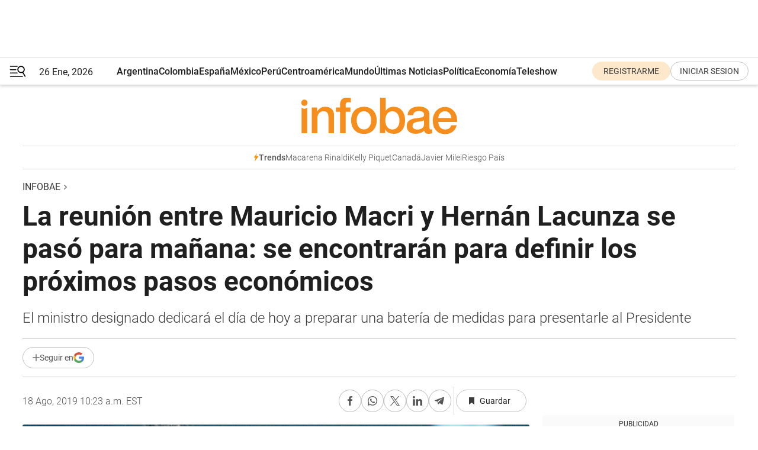

--- FILE ---
content_type: text/html; charset=utf-8
request_url: https://www.infobae.com/politica/2019/08/18/macri-recibe-manana-a-lacunza-para-planificar-los-proximos-pasos-economicos/
body_size: 45543
content:
<!DOCTYPE html><html lang="es" style="scroll-behavior:smooth"><head><meta charSet="UTF-8"/><meta name="MobileOptimized" content="width"/><meta name="HandheldFriendly" content="true"/><meta name="apple-mobile-web-app-capable" content="yes"/><meta name="apple-mobile-web-app-status-bar-style" content="blank-translucent"/><title>La reunión entre Mauricio Macri y Hernán Lacunza se pasó para mañana: se encontrarán para definir los próximos pasos económicos - Infobae</title><meta name="title" content="La reunión entre Mauricio Macri y Hernán Lacunza se pasó para mañana: se encontrarán para definir los próximos pasos económicos - Infobae"/><meta name="description" content="El ministro designado dedicará el día de hoy a preparar una batería de medidas para presentarle al Presidente"/><meta http-equiv="X-UA-Compatible" content="IE=edge,chrome=1"/><link rel="preload" as="font" type="font/woff2" crossorigin="" fetchpriority="high" href="https://www.infobae.com/assets/fonts/roboto-v30-latin-regular.woff2"/><link rel="preload" as="font" type="font/woff2" crossorigin="" fetchpriority="high" href="https://www.infobae.com/assets/fonts/roboto-v30-latin-300.woff2"/><link rel="preload" as="font" type="font/woff2" crossorigin="" fetchpriority="high" href="https://www.infobae.com/assets/fonts/roboto-v30-latin-500.woff2"/><link rel="preload" as="font" type="font/woff2" crossorigin="" fetchpriority="high" href="https://www.infobae.com/assets/fonts/roboto-v30-latin-700.woff2"/><link rel="preload" as="font" type="font/woff2" crossorigin="" fetchpriority="high" href="https://www.infobae.com/assets/fonts/roboto-v30-latin-italic.woff2"/><link rel="preload" as="font" type="font/woff2" crossorigin="" fetchpriority="high" href="https://www.infobae.com/assets/fonts/roboto-v30-latin-300italic.woff2"/><link rel="preload" as="font" type="font/woff2" crossorigin="" fetchpriority="high" href="https://www.infobae.com/assets/fonts/roboto-v30-latin-500italic.woff2"/><link rel="preload" as="font" type="font/woff2" crossorigin="" fetchpriority="high" href="https://www.infobae.com/assets/fonts/roboto-v30-latin-700italic.woff2"/><link rel="preload" href="/pf/resources/dist/infobae/css/main.css?d=3775" as="style"/><link rel="stylesheet" href="/pf/resources/dist/infobae/css/main.css?d=3775" media="screen, print"/><link rel="manifest" crossorigin="use-credentials" href="/pf/resources/manifest.json?d=3775"/><script type="application/javascript" id="polyfill-script">if(!Array.prototype.includes||!(window.Object && window.Object.assign)||!window.Promise||!window.Symbol||!window.fetch){document.write('<script type="application/javascript" src="/pf/dist/engine/polyfill.js?d=3775&mxId=00000000" defer=""><\/script>')}</script><script id="fusion-engine-react-script" type="application/javascript" src="/pf/dist/engine/react.js?d=3775&amp;mxId=00000000" defer=""></script><script id="fusion-engine-combinations-script" type="application/javascript" src="/pf/dist/components/combinations/default.js?d=3775&amp;mxId=00000000" defer=""></script><link rel="preconnect" href="https://sb.scorecardresearch.com/"/><link rel="preconnect" href="https://www.google-analytics.com/"/><link rel="preconnect" href="https://s.go-mpulse.net/"/><link rel="preconnect" href="https://fundingchoicesmessages.google.com/"/><link rel="preconnect" href="https://stats.g.doubleclick.net/"/><link rel="preconnect" href="https://www.googletagservices.com/"/><link id="fusion-template-styles" rel="stylesheet" type="text/css"/><link rel="preload" as="image" href="https://www.infobae.com/assets/images/logos/logo_infobae_naranja.svg"/><script src="/pf/resources/dist/infobae/js/main.js?d=3775" defer=""></script><script src="https://d1bl11pgu3tw3h.cloudfront.net/vendor/comscore/5.2.0/streamsense.min.js?org=infobae" defer=""></script><script src="https://sb.scorecardresearch.com/beacon.js" defer=""></script><script defer="">var _comscore = _comscore || []; _comscore.push({ c1: "2", c2: "8030908", options: { enableFirstPartyCookie: true, bypassUserConsentRequirementFor1PCookie: true } }); (function () { var s = document.createElement("script"), el = document.getElementsByTagName("script")[0]; s.async = true; s.src = "https://sb.scorecardresearch.com/cs/8030908/beacon.js"; el.parentNode.insertBefore(s, el); })();</script><script defer="">try{(function(i,s,o,g,r,a,m){i["GoogleAnalyticsObject"]=r;i[r]=i[r]||function(){(i[r].q=i[r].q||[]).push(arguments)},i[r].l=1*new Date;a=s.createElement(o),m=s.getElementsByTagName(o)[0];a.async=0;a.src=g;m.parentNode.insertBefore(a,m)})(window,document,"script","https://www.google-analytics.com/analytics.js","ga");ga("create","UA-759511-1","auto");ga("send","pageview");}catch(error){console.log("Error al inicializar gaScript:",error);}</script><script src="https://www.googletagmanager.com/gtag/js?id=G-Q2J791G3GV" async=""></script><script defer="">try{window.dataLayer = window.dataLayer || [];function gtag(){dataLayer.push(arguments);}gtag('js', new Date());gtag('config', 'G-Q2J791G3GV');}catch(error){console.log("Error al inicializar gaScript4:",error);}</script><script id="ebx" src="//applets.ebxcdn.com/ebx.js" async=""></script><script async="" src="https://functions.adnami.io/api/macro/adsm.macro.infobae.com.js"></script><script src="https://accounts.google.com/gsi/client" async="" defer=""></script><script>
  !function(e,o,n,i){if(!e){e=e||{},window.permutive=e,e.q=[];var t=function(){return([1e7]+-1e3+-4e3+-8e3+-1e11).replace(/[018]/g,function(e){return(e^(window.crypto||window.msCrypto).getRandomValues(new Uint8Array(1))[0]&15>>e/4).toString(16)})};e.config=i||{},e.config.apiKey=o,e.config.workspaceId=n,e.config.environment=e.config.environment||"production",(window.crypto||window.msCrypto)&&(e.config.viewId=t());for(var g=["addon","identify","track","trigger","query","segment","segments","ready","on","once","user","consent"],r=0;r<g.length;r++){var w=g[r];e[w]=function(o){return function(){var n=Array.prototype.slice.call(arguments,0);e.q.push({functionName:o,arguments:n})}}(w)}}}(window.permutive,"0cd2c32e-1a14-4e1f-96f0-a022c497b9cb","aa463839-b614-4c77-b5e9-6cdf10e1960c",{"consentRequired": true});
    window.googletag=window.googletag||{},window.googletag.cmd=window.googletag.cmd||[],window.googletag.cmd.push(function(){if(0===window.googletag.pubads().getTargeting("permutive").length){var e=window.localStorage.getItem("_pdfps");window.googletag.pubads().setTargeting("permutive",e?JSON.parse(e):[]);var o=window.localStorage.getItem("permutive-id");o&&(window.googletag.pubads().setTargeting("puid",o),window.googletag.pubads().setTargeting("ptime",Date.now().toString())),window.permutive.config.viewId&&window.googletag.pubads().setTargeting("prmtvvid",window.permutive.config.viewId),window.permutive.config.workspaceId&&window.googletag.pubads().setTargeting("prmtvwid",window.permutive.config.workspaceId)}});
    </script><script async="" src="https://a564e303-c351-48a1-b5d1-38585e343734.edge.permutive.app/aa463839-b614-4c77-b5e9-6cdf10e1960c-web.js"></script><script defer="">try{function classThemeChange(){const e=window.localStorage.getItem("theme"),a=document.querySelector("html");a.classList.contains("dark")||"dark"!==e||a.classList.add("dark"),a.classList.contains("dark")&&""===e&&a.classList.remove("dark")}window.addEventListener("themeChange",classThemeChange),classThemeChange();}catch(error){console.log("Error al inicializar themeJS:", error);}</script><script>try{(function(w,d,s,l,i){w[l]=w[l]||[];w[l].push({'gtm.start': new Date().getTime(),event:'gtm.js'});var f=d.getElementsByTagName(s)[0], j=d.createElement(s),dl=l!='dataLayer'?'&l='+l:'';j.async=true;j.src= 'https://www.googletagmanager.com/gtm.js?id='+i+dl;f.parentNode.insertBefore(j,f); })(window,document,'script','dataLayer','GTM-KTGQDC9');}catch(error){console.log("Error al inicializar gtmScript:",error);}</script><script>
  "undefined"!=typeof window&&(window.googlefc=window.googlefc||{},window.googlefc.callbackQueue=window.googlefc.callbackQueue||[],window.googlefc.callbackQueue.push({CONSENT_DATA_READY(){__tcfapi("addEventListener",2.2,(e,o)=>{if(o){console.log("Success getting consent data");let t=JSON.parse(localStorage.getItem("permutive-consent"));if(e?.gdprApplies){if(console.log("Country applies GDPR"),e?.eventStatus==="useractioncomplete"){console.log("First time modal");let n=e.purpose.consents["1"];n?(console.log("Consent accepted"),window.permutive.consent({opt_in:!0,token:"123"})):(console.log("Consent refused"),window.permutive.consent({opt_in:!1}))}else console.log("Consent already granted, skipping.")}else t?.opt_in?console.log("Consent already accepted for non-GDPR country, skipping."):(console.log("No previous consent found; automatically accepting consent."),window.permutive.consent({opt_in:!0,token:"123"}))}else console.error("Error getting consent data")})}}));
  </script><script defer="">try{!function(f,b,e,v,n,t,s) {if(f.fbq)return;n=f.fbq=function(){n.callMethod? n.callMethod.apply(n,arguments):n.queue.push(arguments)}; if(!f._fbq)f._fbq=n;n.push=n;n.loaded=!0;n.version='2.0'; n.queue=[];t=b.createElement(e);t.async=!0; t.src=v;s=b.getElementsByTagName(e)[0]; s.parentNode.insertBefore(t,s)}(window, document,'script', 'https://connect.facebook.net/en_US/fbevents.js'); fbq('init', '336383993555320'); fbq('track', 'PageView'); fbq('track', 'ViewContent');}catch(error){console.log("Error al inicializar facebookPixelRawCodeScript:",error);}</script><script src="https://cdn.onesignal.com/sdks/web/v16/OneSignalSDK.page.js" defer=""></script><script>const getCountry=(timeZone)=>{switch(timeZone){case 'America/Argentina/Buenos_Aires':case 'America/Argentina/Catamarca':case 'America/Argentina/ComodRivadavia':case 'America/Argentina/Cordoba':case 'America/Argentina/Jujuy':case 'America/Argentina/La_Rioja':case 'America/Argentina/Mendoza':case 'America/Argentina/Rio_Gallegos':case 'America/Argentina/Salta':case 'America/Argentina/San_Juan':case 'America/Argentina/San_Luis':case 'America/Argentina/Tucuman':case 'America/Argentina/Ushuaia':case 'America/Buenos_Aires':case 'America/Catamarca':case 'America/Cordoba':case 'America/Jujuy':case 'America/Mendoza':case 'America/Rosario':return'Argentina';case 'America/Bahia_Banderas':case 'America/Cancun':case 'America/Chihuahua':case 'America/Ciudad_Juarez':case 'America/Ensenada':case 'America/Hermosillo':case 'America/Matamoros':case 'America/Mazatlan':case 'America/Merida':case 'America/Mexico_City':case 'America/Monterrey':case 'America/Ojinaga':case 'America/Santa_Isabel':case 'America/Tijuana':case 'Mexico/BajaNorte':case 'Mexico/BajaSur':case 'Mexico/General':return'México';case 'Africa/Ceuta':case 'Atlantic/Canary':case 'Europe/Madrid':return'España';case 'America/Lima':return'Perú';case 'America/Bogota':return'Colombia';default:return'Otros'}};const country=getCountry(Intl.DateTimeFormat().resolvedOptions().timeZone);const getActionMessage=()=>{if(country==='Argentina'){return'Suscribite a nuestras notificaciones para recibir las últimas noticias de Argentina.'}
          if(country==='Otros'){return'Suscríbete a nuestras notificaciones para recibir las últimas noticias de todos los países.'}
          return'Suscríbete a nuestras notificaciones para recibir las últimas noticias de '+country+'.'};window.OneSignalDeferred=window.OneSignalDeferred||[];window.OneSignalDeferred.push(async(OneSignal)=>{await OneSignal.init({appId:'bef19c97-ed8d-479f-a038-e9d3da77d4c9',safari_web_id:'web.onesignal.auto.364542e4-0165-4e49-b6eb-0136f3f4eaa9',notifyButton:{enable:!1},allowLocalhostAsSecureOrigin:!0,serviceWorkerParam:{scope:'/'},serviceWorkerPath:'OneSignalSDKWorker.js',promptOptions:{slidedown:{prompts:[{type:'push',autoPrompt:!0,text:{actionMessage:getActionMessage(),acceptButton:'Suscribirse',cancelButton:'Después'},},],},},welcomeNotification:{title:'¡Bienvenido!',message:'Gracias por suscribirte a las notificaciones',url:'https://www.infobae.com/',},});OneSignal.User.addTag('region',country)})</script><link rel="dns-prefetch" href="https://sb.scorecardresearch.com/"/><link rel="dns-prefetch" href="https://www.google-analytics.com/"/><link rel="dns-prefetch" href="https://s.go-mpulse.net/"/><link rel="dns-prefetch" href="https://fundingchoicesmessages.google.com/"/><link rel="dns-prefetch" href="https://stats.g.doubleclick.net/"/><link rel="dns-prefetch" href="https://www.googletagservices.com/"/><meta name="viewport" content="width=device-width, initial-scale=1.0, user-scalable=yes, minimum-scale=0.5, maximum-scale=2.0"/><meta name="google-site-verification" content="DqMfuNB2bg-Ou_FEVXxZuzmDpPJ1ZVmOQVvwfJACGmM"/><link rel="canonical" href="https://www.infobae.com/politica/2019/08/18/macri-recibe-manana-a-lacunza-para-planificar-los-proximos-pasos-economicos/"/><link rel="amphtml" href="https://www.infobae.com/politica/2019/08/18/macri-recibe-manana-a-lacunza-para-planificar-los-proximos-pasos-economicos/?outputType=amp-type"/><meta property="keywords" content="Hernán Lacunza"/><meta name="robots" content="index, follow"/><meta name="googlebot" content="index, follow"/><meta name="robots" content="max-image-preview:large"/><meta name="distribution" content="global"/><meta name="rating" content="general"/><meta name="language" content="es_ES"/><meta name="news_keywords" content="Hernán Lacunza"/><meta property="article:published_time" content="2019-08-18T14:23:21.563Z"/><meta property="article:modified_time" content="2019-08-18T14:30:31.964Z"/><meta property="last_updated_date" content="2019-08-18T14:30:31.964Z"/><meta property="article:tag" content="Hernán Lacunza"/><meta property="article:tag" content="Mauricio Macri"/><meta property="article:tag" content="Nicolás Dujovne"/><meta name="twitter:card" content="summary_large_image"/><meta name="twitter:creator" content="@infobae"/><meta name="twitter:description" content="El ministro designado dedicará el día de hoy a preparar una batería de medidas para presentarle al Presidente"/><meta name="twitter:image" content="https://www.infobae.com/resizer/v2/https%3A%2F%2Fs3.amazonaws.com%2Farc-wordpress-client-uploads%2Finfobae-wp%2Fwp-content%2Fuploads%2F2019%2F07%2F07094417%2FMacri-serio-bandera-argentina.jpg?auth=1879fbf5b7cf96d7a152c95c1e53dada5c3b73ebaf570fb93b55923162e24dc6&amp;smart=true&amp;width=1024&amp;height=512&amp;quality=85"/><meta name="twitter:site" content="@infobae"/><meta name="twitter:title" content="La reunión entre Mauricio Macri y Hernán Lacunza se pasó para mañana: se encontrarán para definir los próximos pasos económicos"/><meta property="twitter:domain" content="infobae.com"/><meta property="twitter:url" content="https://www.infobae.com/politica/2019/08/18/macri-recibe-manana-a-lacunza-para-planificar-los-proximos-pasos-economicos/"/><meta property="og:title" content="La reunión entre Mauricio Macri y Hernán Lacunza se pasó para mañana: se encontrarán para definir los próximos pasos económicos"/><meta property="og:description" content="El ministro designado dedicará el día de hoy a preparar una batería de medidas para presentarle al Presidente"/><meta property="og:url" content="https://www.infobae.com/politica/2019/08/18/macri-recibe-manana-a-lacunza-para-planificar-los-proximos-pasos-economicos/"/><meta property="og:type" content="article"/><meta property="og:site_name" content="infobae"/><meta property="og:locale" content="es_LA"/><meta property="og:image" itemProp="image" content="https://www.infobae.com/resizer/v2/https%3A%2F%2Fs3.amazonaws.com%2Farc-wordpress-client-uploads%2Finfobae-wp%2Fwp-content%2Fuploads%2F2019%2F07%2F07094417%2FMacri-serio-bandera-argentina.jpg?auth=1879fbf5b7cf96d7a152c95c1e53dada5c3b73ebaf570fb93b55923162e24dc6&amp;smart=true&amp;width=1200&amp;height=630&amp;quality=85"/><meta property="og:image:width" content="1200"/><meta property="og:image:height" content="630"/><meta property="fb:app_id" content="907935373302455"/><meta property="fb:pages" content="34839376970"/><meta property="fb:pages" content="436205896728888"/><meta property="fb:pages" content="142361755806396"/><meta name="isDFP" content="true"/><meta name="dfpPageType" content="nota"/><meta name="dfp_path" content="infobae/politica"/><meta property="article:publisher" content="https://www.facebook.com/infobae"/><script type="application/ld+json">{"@context":"https://schema.org","@type":"NewsMediaOrganization","name":"Infobae","description":"El sitio de noticias en español más leído en el mundo. Con redacciones en Ciudad de México, Madrid, Bogotá, Lima y Buenos Aires; y corresponsales en las principales ciudades del mundo.","email":"contacto@infobae.com","url":"https://www.infobae.com","sameAs":["https://www.facebook.com/Infobae/","https://www.youtube.com/@Infobae","https://x.com/infobae","https://es.wikipedia.org/wiki/Infobae","https://whatsapp.com/channel/0029Va9TEIjLdQefbAqn7T1g"],"logo":{"@type":"ImageObject","url":"https://www.infobae.com/resizer/v2/NCYGYV4JW5CQHKEULJMKQU6MZU.png?auth=31eb621d6ad5fda030d6c893a4efe3120a76cc8178216c9c9a07fd3dd89a360f&width=255&height=60&quality=90","height":60,"width":255}}</script><script type="application/ld+json">{"@context":"https://schema.org","@type":"BreadcrumbList","itemListElement":[{"@type":"ListItem","position":1,"item":{"@id":"https://infobae.com","name":"Infobae"}}]}</script><script type="application/ld+json">{"@context":"https://schema.org","@type":"NewsArticle","headline":"La reunión entre Mauricio Macri y Hernán Lacunza se pasó para mañana: se encontrarán para definir los próximos pasos económicos","description":"El ministro designado dedicará el día de hoy a preparar una batería de medidas para presentarle al Presidente","articleBody":"Aunque este lunes no habrá actividad bancaria ni bursátil en la Argentina, el Gobierno espera la reacción de los mercados en Estados Unidos, variable que deberá tener en cuenta en esta contingencia antes de tomar cualquier decisión. Este sábado 17, tal como anticipó Infobae, se concretó la renuncia del ministro de Hacienda, Nicolás Dujovne, y su remplazo por Hernán Lacunza, hasta ayer titular de la cartera de Economía del gabinete de María Eugenia Vidal. Éste debió retornar de urgencia de sus vacaciones en Cerro Bayo, en la provincia de Neuquén. Hernán Lacunza todavía no se encontró personalmente con el Presidente. Pero en comunicación telefónica acordaron reunirse mañana para dar tiempo a la preparación de las medidas que deberá anunciar de forma inminente. El nuevo ministro de Hacienda que asumirá formalmente el cargo el día martes. \"El ministro tiene toda la libertad para presentar su propuesta\", dijeron a Infobae altas fuentes del Gobierno. Lacunza dedicará por lo tanto el día de hoy a preparar junto a su equipo las nuevas medidas que le presentará a Mauricio Macri mañana y que casi con seguridad no marcarán una continuidad con la gestión anterior, como ya lo demuestran las disposiciones anunciadas por el propio Presidente para paliar el efecto de la brusca devaluación del peso del lunes pasado, tras el golpe que recibió el oficialismo en las elecciones primarias del domingo 11. En la agenda de la reunión de trabajo de Hernán Lacunza y equipo, los principales puntos serán la inflación, el tipo de cambio, el déficit fiscal y la reunión con el FMI, finalmente confirmada. Si bien estaba en duda el viaje de una misión del Fondo a partir de las últimas medidas anunciadas por el Gobierno -que no están en línea con el programa acordado con el organismo-, ahora que quedó definido el reemplazo del ministro Dujovne, la visita está confirmada, ya que se impone como mínimo una revisión del acuerdo. De hecho, Alberto Fernández, que para muchos ya es el virtual presidente, pidió al Gobierno actual que ya mismo renegocie con el Fondo ante la evidencia de que no se podrán cumplir las metas fijadas, y considerando el tiempo que aún falta para el traspaso de mando, el próximo 10 de diciembre. En la reunión de mañana con el Presidente -todavía no está definido si tendrá lugar en Olivos o en la quinta Los Abrojos donde Macri acostumbra pasar los fines de semana- se discutirá una batería de medidas destinadas a contener la crisis que desató en los mercados la constatación del magro consenso de que goza la actual administración entre los argentinos. La designación de Hernán Lacunza fue consensuada el mismo sábado temprano por la mañana en un desayuno que reunió a Mauricio Macri con María Eugenia Vidal y Horacio Rodríguez Larreta, hacia el final de una semana en el transcurso de la cual el Presidente fue del enojo y la negación a la toma de conciencia de que debía producir cambios en el Gabinete y en la dirección de la economía o preparase para una transición y una eventual salida en un contexto de desestabilización y caos. Un déjà vu de la historia argentina reciente. Resta ver si la entrada de Lacunza por Dujovne bastará para frenar la crisis o si se producirán a corto plazo otros movimientos en la administración macrista. Seguí leyendo: La charla de Alberto Fernández y Macri sobre el gabinete, Cristina y los contactos con Melconian y Redrado Quién es Hernán Lacunza, el nuevo ministro de Hacienda y Economía que designó Macri","url":"https://www.infobae.com/politica/2019/08/18/macri-recibe-manana-a-lacunza-para-planificar-los-proximos-pasos-economicos/","dateCreated":"2019-08-18T13:06:55Z","dateModified":"2019-08-18T14:30:31Z","datePublished":"2019-08-18T14:23:21Z","mainEntityOfPage":{"@type":"WebPage","@id":"https://www.infobae.com/politica/2019/08/18/macri-recibe-manana-a-lacunza-para-planificar-los-proximos-pasos-economicos/"},"articleSection":"Política","creator":{"@type":"Organization","name":"INFOBAE","url":"https://www.infobae.com"},"keywords":"Hernán Lacunza","isAccessibleForFree":true,"copyrightYear":2019,"copyrightHolder":{"@type":"Organization","name":"Infobae","url":"https://www.infobae.com"},"inLanguage":"es-AR","contentLocation":{"@type":"Place","name":"Argentina"},"publisher":{"@type":"Organization","name":"infobae","logo":{"@type":"ImageObject","url":"https://www.infobae.com/resizer/v2/NCYGYV4JW5CQHKEULJMKQU6MZU.png?auth=31eb621d6ad5fda030d6c893a4efe3120a76cc8178216c9c9a07fd3dd89a360f&width=255&height=60&quality=90","height":60,"width":255}},"author":{"@type":"Organization","name":"INFOBAE","url":"https://www.infobae.com"},"image":[{"@type":"ImageObject","url":"https://www.infobae.com/resizer/v2/https%3A%2F%2Fs3.amazonaws.com%2Farc-wordpress-client-uploads%2Finfobae-wp%2Fwp-content%2Fuploads%2F2019%2F07%2F07094417%2FMacri-serio-bandera-argentina.jpg?auth=1879fbf5b7cf96d7a152c95c1e53dada5c3b73ebaf570fb93b55923162e24dc6&smart=true&width=1200&height=675&quality=85","width":1200,"height":675},{"@type":"ImageObject","url":"https://www.infobae.com/resizer/v2/https%3A%2F%2Fs3.amazonaws.com%2Farc-wordpress-client-uploads%2Finfobae-wp%2Fwp-content%2Fuploads%2F2019%2F07%2F07094417%2FMacri-serio-bandera-argentina.jpg?auth=1879fbf5b7cf96d7a152c95c1e53dada5c3b73ebaf570fb93b55923162e24dc6&smart=true&width=1200&height=900&quality=85","width":1200,"height":900},{"@type":"ImageObject","url":"https://www.infobae.com/resizer/v2/https%3A%2F%2Fs3.amazonaws.com%2Farc-wordpress-client-uploads%2Finfobae-wp%2Fwp-content%2Fuploads%2F2019%2F07%2F07094417%2FMacri-serio-bandera-argentina.jpg?auth=1879fbf5b7cf96d7a152c95c1e53dada5c3b73ebaf570fb93b55923162e24dc6&smart=true&width=1200&height=1200&quality=85","width":1200,"height":1200}]}</script><link rel="shortcut icon" type="image/x-icon" href="/pf/resources/favicon/favicon-32x32.png?d=3775"/><link rel="icon" sizes="16x16" type="image/png" href="/pf/resources/favicon/favicon-16x16.png?d=3775"/><link rel="icon" type="image/png" sizes="32x32" href="/pf/resources/favicon/favicon-32x32.png?d=3775"/><link rel="apple-touch-icon" href="/pf/resources/favicon/apple-touch-icon.png?d=3775"/><link rel="apple-touch-icon-precomposed" href="/pf/resources/favicon/apple-touch-icon-precomposed.png?d=3775"/><link rel="apple-touch-icon-120x120" href="/pf/resources/favicon/apple-touch-icon-120x120.png?d=3775"/><link rel="apple-touch-icon-120x120-precomposed" href="/pf/resources/favicon/apple-touch-icon-120x120-precomposed.png?d=3775"/><link rel="apple-touch-icon-152x152" href="/pf/resources/favicon/apple-touch-icon-152x152.png?d=3775"/><link rel="apple-touch-icon-152x152-precomposed" href="/pf/resources/favicon/apple-touch-icon-152x152-precomposed.png?d=3775"/><link rel="shortcut icon" sizes="192x192" href="/pf/resources/favicon/android-chrome-192x192.png?d=3775"/><link rel="shortcut icon" sizes="512x512" href="/pf/resources/favicon/android-chrome-512x512.png?d=3775"/><script async="" src="https://www.google.com/adsense/search/ads.js"></script><script>
        (function(g,o){
          g[o] = g[o] || function () {
            (g[o]['q'] = g[o]['q'] || []).push(arguments)
          }, g[o]['t'] = 1 * new Date
        })(window,'_googCsa');
      </script>
<script>(window.BOOMR_mq=window.BOOMR_mq||[]).push(["addVar",{"rua.upush":"false","rua.cpush":"true","rua.upre":"false","rua.cpre":"true","rua.uprl":"false","rua.cprl":"false","rua.cprf":"false","rua.trans":"SJ-70ced53c-cf28-4e03-bcfd-df31471efeea","rua.cook":"false","rua.ims":"false","rua.ufprl":"false","rua.cfprl":"true","rua.isuxp":"false","rua.texp":"norulematch","rua.ceh":"false","rua.ueh":"false","rua.ieh.st":"0"}]);</script>
                              <script>!function(e){var n="https://s.go-mpulse.net/boomerang/";if("False"=="True")e.BOOMR_config=e.BOOMR_config||{},e.BOOMR_config.PageParams=e.BOOMR_config.PageParams||{},e.BOOMR_config.PageParams.pci=!0,n="https://s2.go-mpulse.net/boomerang/";if(window.BOOMR_API_key="C7HNE-7B57D-WM7L2-K2VFG-FX3EW",function(){function e(){if(!o){var e=document.createElement("script");e.id="boomr-scr-as",e.src=window.BOOMR.url,e.async=!0,i.parentNode.appendChild(e),o=!0}}function t(e){o=!0;var n,t,a,r,d=document,O=window;if(window.BOOMR.snippetMethod=e?"if":"i",t=function(e,n){var t=d.createElement("script");t.id=n||"boomr-if-as",t.src=window.BOOMR.url,BOOMR_lstart=(new Date).getTime(),e=e||d.body,e.appendChild(t)},!window.addEventListener&&window.attachEvent&&navigator.userAgent.match(/MSIE [67]\./))return window.BOOMR.snippetMethod="s",void t(i.parentNode,"boomr-async");a=document.createElement("IFRAME"),a.src="about:blank",a.title="",a.role="presentation",a.loading="eager",r=(a.frameElement||a).style,r.width=0,r.height=0,r.border=0,r.display="none",i.parentNode.appendChild(a);try{O=a.contentWindow,d=O.document.open()}catch(_){n=document.domain,a.src="javascript:var d=document.open();d.domain='"+n+"';void(0);",O=a.contentWindow,d=O.document.open()}if(n)d._boomrl=function(){this.domain=n,t()},d.write("<bo"+"dy onload='document._boomrl();'>");else if(O._boomrl=function(){t()},O.addEventListener)O.addEventListener("load",O._boomrl,!1);else if(O.attachEvent)O.attachEvent("onload",O._boomrl);d.close()}function a(e){window.BOOMR_onload=e&&e.timeStamp||(new Date).getTime()}if(!window.BOOMR||!window.BOOMR.version&&!window.BOOMR.snippetExecuted){window.BOOMR=window.BOOMR||{},window.BOOMR.snippetStart=(new Date).getTime(),window.BOOMR.snippetExecuted=!0,window.BOOMR.snippetVersion=12,window.BOOMR.url=n+"C7HNE-7B57D-WM7L2-K2VFG-FX3EW";var i=document.currentScript||document.getElementsByTagName("script")[0],o=!1,r=document.createElement("link");if(r.relList&&"function"==typeof r.relList.supports&&r.relList.supports("preload")&&"as"in r)window.BOOMR.snippetMethod="p",r.href=window.BOOMR.url,r.rel="preload",r.as="script",r.addEventListener("load",e),r.addEventListener("error",function(){t(!0)}),setTimeout(function(){if(!o)t(!0)},3e3),BOOMR_lstart=(new Date).getTime(),i.parentNode.appendChild(r);else t(!1);if(window.addEventListener)window.addEventListener("load",a,!1);else if(window.attachEvent)window.attachEvent("onload",a)}}(),"".length>0)if(e&&"performance"in e&&e.performance&&"function"==typeof e.performance.setResourceTimingBufferSize)e.performance.setResourceTimingBufferSize();!function(){if(BOOMR=e.BOOMR||{},BOOMR.plugins=BOOMR.plugins||{},!BOOMR.plugins.AK){var n="true"=="true"?1:0,t="",a="aoixc6yxzcojq2lw6lha-f-ce8fd6c86-clientnsv4-s.akamaihd.net",i="false"=="true"?2:1,o={"ak.v":"39","ak.cp":"619111","ak.ai":parseInt("650669",10),"ak.ol":"0","ak.cr":8,"ak.ipv":4,"ak.proto":"h2","ak.rid":"2c56fc9","ak.r":44268,"ak.a2":n,"ak.m":"dscr","ak.n":"ff","ak.bpcip":"3.145.113.0","ak.cport":41700,"ak.gh":"23.192.164.150","ak.quicv":"","ak.tlsv":"tls1.3","ak.0rtt":"","ak.0rtt.ed":"","ak.csrc":"-","ak.acc":"","ak.t":"1769403086","ak.ak":"hOBiQwZUYzCg5VSAfCLimQ==59i8sDlmegZ/3B3pIiB6iJ0cRS0yMXi4e/0li7IQ52tJapIm1RWyyttGwsH1afka1ZtTNQNbb+YNXZoQfC4lC/z1KP9xPa/u4eB9rp0hy88W9NsVmJ5LQtvuugmR5cv3Yf98YdCtKfPxl+NMSIVHppPau4wWYZAz/puGpI8nKb0zkSSAefdAH74kdmJfhoK0ivOmf12YiY7mY+pQhf84c7RW5Y6y0MWSIgEK8BQeCV5zb2yRJnggjkFu+MeD3CN7NunFUNrrt5JDfw/MLpdkvyvbaJ5chdvQVLQVD1uDMoN148fTw4qW/d2xkZWHw5kaxm5oaLxrPgZ7wa5Vh761WxMuKm9+JFtJQ4umb8N6XaGKbncBJS7srHXnXUp7yqbUmm1o+d/dgYFUafBvOCFBhC1iG9PeFrDfwg8dRHEgTeU=","ak.pv":"136","ak.dpoabenc":"","ak.tf":i};if(""!==t)o["ak.ruds"]=t;var r={i:!1,av:function(n){var t="http.initiator";if(n&&(!n[t]||"spa_hard"===n[t]))o["ak.feo"]=void 0!==e.aFeoApplied?1:0,BOOMR.addVar(o)},rv:function(){var e=["ak.bpcip","ak.cport","ak.cr","ak.csrc","ak.gh","ak.ipv","ak.m","ak.n","ak.ol","ak.proto","ak.quicv","ak.tlsv","ak.0rtt","ak.0rtt.ed","ak.r","ak.acc","ak.t","ak.tf"];BOOMR.removeVar(e)}};BOOMR.plugins.AK={akVars:o,akDNSPreFetchDomain:a,init:function(){if(!r.i){var e=BOOMR.subscribe;e("before_beacon",r.av,null,null),e("onbeacon",r.rv,null,null),r.i=!0}return this},is_complete:function(){return!0}}}}()}(window);</script></head><body class="nd-body"><noscript><img src="https://sb.scorecardresearch.com/p?c1=2&amp;c2=8030908&amp;cv=4.4.0&amp;cj=1"/></noscript><noscript><iframe src="https://www.googletagmanager.com/ns.html?id=GTM-KTGQDC9" height="0" width="0" style="display:none;visibility:hidden"></iframe></noscript><noscript><img height="1" width="1" style="display:none" src="https://www.facebook.com/tr?id=336383993555320&ev=PageView&noscript=1"/></noscript><div id="fusion-app" class="fusion-app | infobae grid"><div class="article-right-rail-centered "><div class="article-right-rail-centered-layout "><nav><div class="interstitial_800x600 ad-wrapper"><div id="infobae_politica_nota_interstitial_800x600" class="ad-interstitial-bg hide"></div><div class="dfpAd ad-interstitial"><button id="infobae_politica_nota_interstitial_800x600_close" aria-label="infobae_politica_nota_interstitial_800x600" class="close_ad hide"><i class="close"></i></button><div id="infobae/politica/nota/interstitial_800x600" class="infobae/politica/nota/interstitial_800x600 arcad"></div></div></div><div style="position:relative"><div class="masthead-navbar " id="mastheadnavbar"><div class="site-header" id="siteheader"><div class="sticky-navbar-ad-container"><div class="top_banner_970x80 ad-wrapper"><div class="dfpAd ad-top-banner"><div id="infobae/politica/nota/top_banner_970x80" class="infobae/politica/nota/top_banner_970x80 arcad"></div></div></div></div><div class="sectionnav-container"><span aria-label="Menu" class="hamburger hamburger-wrapper close" role="button" tabindex="-1"><svg viewBox="0 0 28 20" id="hamburger-icon" xmlns="http://www.w3.org/2000/svg" class="hamburger-icon" data-name="hamburger-icon" fill=""><path d="M27.8061 18.2936L23.9009 11.7199C26.6545 9.62581 27.2345 5.75713 25.1799 2.96266C23.0598 0.111715 18.9446 -0.552677 15.9985 1.50445C14.5751 2.49996 13.6279 3.97419 13.3517 5.66252C13.0628 7.34757 13.4737 9.04405 14.498 10.4274C16.2587 12.8169 19.499 13.7133 22.2858 12.6261L26.1944 19.1875C26.3514 19.4517 26.5513 19.6089 26.7784 19.668C26.9927 19.7238 27.2342 19.6816 27.4707 19.5593C28.2062 19.1465 28.0218 18.6387 27.8221 18.2846L27.8061 18.2936ZM24.3917 7.88058C24.0673 9.0572 23.2806 10.0477 22.1932 10.6578C21.1218 11.259 19.8172 11.4316 18.6191 11.1196C16.1094 10.466 14.6138 7.94849 15.2862 5.50947C15.9587 3.07045 18.5492 1.61694 21.0589 2.27047C23.5686 2.92401 25.0642 5.44156 24.3917 7.88058Z" fill=""></path><path d="M0 1.129C0 0.675362 0.371315 0.307617 0.829355 0.307617H12.9866C13.4446 0.307617 13.8159 0.675362 13.8159 1.129C13.8159 1.58264 13.4446 1.95038 12.9866 1.95038H0.829355C0.371315 1.95038 0 1.58264 0 1.129ZM0 7.04295C0 6.58931 0.371315 6.22157 0.829355 6.22157H10.5951C11.0531 6.22157 11.4245 6.58931 11.4245 7.04295C11.4245 7.49659 11.0531 7.86433 10.5951 7.86433H0.829355C0.371315 7.86433 0 7.49659 0 7.04295ZM0 12.9569C0 12.5033 0.371315 12.1355 0.829355 12.1355H12.9866C13.4446 12.1355 13.8159 12.5033 13.8159 12.9569C13.8159 13.4105 13.4446 13.7783 12.9866 13.7783H0.829355C0.371315 13.7783 0 13.4105 0 12.9569ZM0 18.8709C0 18.4172 0.371315 18.0495 0.829355 18.0495H22.4792C22.9372 18.0495 23.3086 18.4172 23.3086 18.8709C23.3086 19.3245 22.9372 19.6922 22.4792 19.6922H0.829355C0.371315 19.6922 0 19.3245 0 18.8709Z" fill=""></path></svg></span><a aria-label="infobae" class="site-logo" href="https://www.infobae.com/"><span class="site-logo"><img alt="Infobae" class="logo-image" height="25px" src="https://www.infobae.com/assets/images/logos/logo_infobae_naranja.svg" width="105px" fetchpriority="high" loading="eager"/></span></a><p class="date-info">26 Ene, 2026</p><div class="login-register-container"></div></div></div><nav class="content side-menu" id="side-menu" style="top:undefinedpx;height:calc(100vh - undefinedpx)"><div class="side-menu-sticky-items"><div class="queryly_searchicon_img"><label for="queryly_toggle" id="queryly-label"><button>Buscar en todo el sitio<svg id="search-icon" data-name="search-icon" xmlns="http://www.w3.org/2000/svg" viewBox="0 0 30 30"><path d="M20.35,17.59a10.43,10.43,0,1,0-3.21,3l7.7,7.65a2.19,2.19,0,1,0, 3.17-3l-.08-.07Zm-8.53.72a6.74,6.74,0,1,1,6.74-6.75,6.74,6.74,0,0,1-6.74,6.75Zm0,0"></path></svg></button></label></div></div><div class="dropdown"><div id="dropdown-item-ctn0" class="dropdown-item-ctn"><a class="item non-bold" href="https://www.infobae.com/?noredirect" rel="noopener noreferrer">Argentina</a></div><div id="dropdown-body0" class="dropdown-body"></div></div><div class="dropdown"><div id="dropdown-item-ctn2" class="dropdown-item-ctn"><a class="item non-bold" href="https://www.infobae.com/colombia/" rel="noopener noreferrer">Colombia</a></div><div id="dropdown-body2" class="dropdown-body"></div></div><div class="dropdown"><div id="dropdown-item-ctn4" class="dropdown-item-ctn"><a class="item non-bold" href="https://www.infobae.com/espana/" rel="noopener noreferrer">España</a></div><div id="dropdown-body4" class="dropdown-body"></div></div><div class="dropdown"><div id="dropdown-item-ctn6" class="dropdown-item-ctn"><a class="item non-bold" href="https://www.infobae.com/mexico/" rel="noopener noreferrer">México</a></div><div id="dropdown-body6" class="dropdown-body"></div></div><div class="dropdown"><div id="dropdown-item-ctn8" class="dropdown-item-ctn"><a class="item non-bold" href="https://www.infobae.com/peru/" rel="noopener noreferrer">Perú</a></div><div id="dropdown-body8" class="dropdown-body"></div></div><div class="dropdown"><div id="dropdown-item-ctn10" class="dropdown-item-ctn"><a class="item non-bold" href="https://www.infobae.com/centroamerica/" rel="noopener noreferrer">Centroamérica</a></div><div id="dropdown-body10" class="dropdown-body"></div></div><div class="dropdown"><div id="dropdown-item-ctn12" class="dropdown-item-ctn"><a class="item" href="https://www.infobae.com/america/" rel="noopener noreferrer">Mundo</a><div aria-label="Menu Item" class="icon-dropdown" role="button" tabindex="-1"><svg id="down-icon0" width="12" height="12" viewBox="0 0 12 8" fill="none" xmlns="http://www.w3.org/2000/svg" class="icon-drop "><path d="M-9.87742e-07 1.167C-9.69427e-07 0.748023 0.335182 0.41284 0.754162 0.41284C0.969636 0.41284 1.17314 0.496636 1.31679 0.652256L5.98541 5.72789L10.654 0.652257C10.9294 0.341015 11.4082 0.293132 11.7314 0.568461C12.0546 0.84379 12.0905 1.32262 11.8152 1.64584C11.8032 1.65781 11.7913 1.68175 11.7793 1.69372L6.54804 7.36789C6.26074 7.67913 5.78191 7.6911 5.47067 7.41577C5.4587 7.4038 5.44673 7.39183 5.42278 7.36789L0.203504 1.68175C0.071824 1.5381 -9.96114e-07 1.35853 -9.87742e-07 1.167Z" fill="#9B9B9B"></path></svg></div></div><div id="dropdown-body12" class="dropdown-body"><a class="dropdown-item" href="https://www.infobae.com/venezuela/"><span class="dropdown-submenu">Venezuela</span></a><a class="dropdown-item" href="https://www.infobae.com/entretenimiento/"><span class="dropdown-submenu">Entretenimiento</span></a><a class="dropdown-item" href="https://www.infobae.com/economist/"><span class="dropdown-submenu">The economist</span></a><a class="dropdown-item" href="https://www.infobae.com/wapo/"><span class="dropdown-submenu">The Washington Post</span></a><a class="dropdown-item" href="https://www.infobae.com/america/realeza/"><span class="dropdown-submenu">Realeza</span></a><a class="dropdown-item" href="https://www.infobae.com/america/opinion/"><span class="dropdown-submenu">Opinión</span></a></div></div><div class="dropdown"><div id="dropdown-item-ctn14" class="dropdown-item-ctn"><a class="item non-bold" href="https://www.infobae.com/ultimas-noticias/" rel="noopener noreferrer">Últimas Noticias</a></div><div id="dropdown-body14" class="dropdown-body"></div></div><div class="dropdown"><div id="dropdown-item-ctn16" class="dropdown-item-ctn"><a class="item" href="https://www.infobae.com/politica/" rel="noopener noreferrer">Política</a><div aria-label="Menu Item" class="icon-dropdown" role="button" tabindex="-1"><svg id="down-icon0" width="12" height="12" viewBox="0 0 12 8" fill="none" xmlns="http://www.w3.org/2000/svg" class="icon-drop "><path d="M-9.87742e-07 1.167C-9.69427e-07 0.748023 0.335182 0.41284 0.754162 0.41284C0.969636 0.41284 1.17314 0.496636 1.31679 0.652256L5.98541 5.72789L10.654 0.652257C10.9294 0.341015 11.4082 0.293132 11.7314 0.568461C12.0546 0.84379 12.0905 1.32262 11.8152 1.64584C11.8032 1.65781 11.7913 1.68175 11.7793 1.69372L6.54804 7.36789C6.26074 7.67913 5.78191 7.6911 5.47067 7.41577C5.4587 7.4038 5.44673 7.39183 5.42278 7.36789L0.203504 1.68175C0.071824 1.5381 -9.96114e-07 1.35853 -9.87742e-07 1.167Z" fill="#9B9B9B"></path></svg></div></div><div id="dropdown-body16" class="dropdown-body"><a class="dropdown-item" href="https://www.infobae.com/leyes/"><span class="dropdown-submenu">Leyes</span></a></div></div><div class="dropdown"><div id="dropdown-item-ctn18" class="dropdown-item-ctn"><a class="item non-bold" href="https://www.infobae.com/economia/" rel="noopener noreferrer">Economía</a></div><div id="dropdown-body18" class="dropdown-body"></div></div><div class="dropdown"><div id="dropdown-item-ctn20" class="dropdown-item-ctn"><a class="item non-bold" href="https://www.infobae.com/teleshow/" rel="noopener noreferrer">Teleshow</a></div><div id="dropdown-body20" class="dropdown-body"></div></div><div class="dropdown"><div id="dropdown-item-ctn22" class="dropdown-item-ctn"><a class="item" href="https://www.infobae.com/deportes/" rel="noopener noreferrer">Deportes</a><div aria-label="Menu Item" class="icon-dropdown" role="button" tabindex="-1"><svg id="down-icon0" width="12" height="12" viewBox="0 0 12 8" fill="none" xmlns="http://www.w3.org/2000/svg" class="icon-drop "><path d="M-9.87742e-07 1.167C-9.69427e-07 0.748023 0.335182 0.41284 0.754162 0.41284C0.969636 0.41284 1.17314 0.496636 1.31679 0.652256L5.98541 5.72789L10.654 0.652257C10.9294 0.341015 11.4082 0.293132 11.7314 0.568461C12.0546 0.84379 12.0905 1.32262 11.8152 1.64584C11.8032 1.65781 11.7913 1.68175 11.7793 1.69372L6.54804 7.36789C6.26074 7.67913 5.78191 7.6911 5.47067 7.41577C5.4587 7.4038 5.44673 7.39183 5.42278 7.36789L0.203504 1.68175C0.071824 1.5381 -9.96114e-07 1.35853 -9.87742e-07 1.167Z" fill="#9B9B9B"></path></svg></div></div><div id="dropdown-body22" class="dropdown-body"><a class="dropdown-item" href="https://www.infobae.com/tenis-argentino/"><span class="dropdown-submenu">Tenis argentino</span></a></div></div><div class="dropdown"><div id="dropdown-item-ctn24" class="dropdown-item-ctn"><a class="item non-bold" href="https://www.infobae.com/sociedad/" rel="noopener noreferrer">Sociedad</a></div><div id="dropdown-body24" class="dropdown-body"></div></div><div class="dropdown"><div id="dropdown-item-ctn26" class="dropdown-item-ctn"><a class="item non-bold" href="https://www.infobae.com/sociedad/policiales/" rel="noopener noreferrer">Policiales</a></div><div id="dropdown-body26" class="dropdown-body"></div></div><div class="dropdown"><div id="dropdown-item-ctn28" class="dropdown-item-ctn"><a class="item non-bold" href="https://www.infobae.com/perros-y-gatos/" rel="noopener noreferrer">Perros y gatos</a></div><div id="dropdown-body28" class="dropdown-body"></div></div><div class="dropdown"><div id="dropdown-item-ctn30" class="dropdown-item-ctn"><a class="item non-bold" href="https://www.infobae.com/revista-chacra/" rel="noopener noreferrer">Chacra y Campo</a></div><div id="dropdown-body30" class="dropdown-body"></div></div><div class="dropdown"><div id="dropdown-item-ctn32" class="dropdown-item-ctn"><a class="item non-bold" href="https://www.infobae.com/movant/" rel="noopener noreferrer">Movant LogComex</a></div><div id="dropdown-body32" class="dropdown-body"></div></div><div class="dropdown"><div id="dropdown-item-ctn34" class="dropdown-item-ctn"><a class="item non-bold" href="https://www.infobae.com/turismo/" rel="noopener noreferrer">Turismo</a></div><div id="dropdown-body34" class="dropdown-body"></div></div><div class="dropdown"><div id="dropdown-item-ctn36" class="dropdown-item-ctn"><a class="item" href="https://www.infobae.com/tendencias/" rel="noopener noreferrer">Tendencias</a><div aria-label="Menu Item" class="icon-dropdown" role="button" tabindex="-1"><svg id="down-icon0" width="12" height="12" viewBox="0 0 12 8" fill="none" xmlns="http://www.w3.org/2000/svg" class="icon-drop "><path d="M-9.87742e-07 1.167C-9.69427e-07 0.748023 0.335182 0.41284 0.754162 0.41284C0.969636 0.41284 1.17314 0.496636 1.31679 0.652256L5.98541 5.72789L10.654 0.652257C10.9294 0.341015 11.4082 0.293132 11.7314 0.568461C12.0546 0.84379 12.0905 1.32262 11.8152 1.64584C11.8032 1.65781 11.7913 1.68175 11.7793 1.69372L6.54804 7.36789C6.26074 7.67913 5.78191 7.6911 5.47067 7.41577C5.4587 7.4038 5.44673 7.39183 5.42278 7.36789L0.203504 1.68175C0.071824 1.5381 -9.96114e-07 1.35853 -9.87742e-07 1.167Z" fill="#9B9B9B"></path></svg></div></div><div id="dropdown-body36" class="dropdown-body"><a class="dropdown-item" href="https://www.infobae.com/tendencias/estar-mejor/"><span class="dropdown-submenu">Estar Mejor</span></a></div></div><div class="dropdown"><div id="dropdown-item-ctn38" class="dropdown-item-ctn"><a class="item non-bold" href="https://www.infobae.com/que-puedo-ver/" rel="noopener noreferrer">Qué puedo ver</a></div><div id="dropdown-body38" class="dropdown-body"></div></div><div class="dropdown"><div id="dropdown-item-ctn40" class="dropdown-item-ctn"><a class="item non-bold" href="https://www.infobae.com/educacion/" rel="noopener noreferrer">Educación</a></div><div id="dropdown-body40" class="dropdown-body"></div></div><div class="dropdown"><div id="dropdown-item-ctn42" class="dropdown-item-ctn"><a class="item non-bold" href="https://www.infobae.com/podcasts/" rel="noopener noreferrer">Podcasts</a></div><div id="dropdown-body42" class="dropdown-body"></div></div><div class="dropdown"><div id="dropdown-item-ctn44" class="dropdown-item-ctn"><a class="item non-bold" href="https://www.infobae.com/video/" rel="noopener noreferrer">Video</a></div><div id="dropdown-body44" class="dropdown-body"></div></div><div class="dropdown"><div id="dropdown-item-ctn46" class="dropdown-item-ctn"><a class="item non-bold" href="https://www.infobae.com/cultura/" rel="noopener noreferrer">Cultura</a></div><div id="dropdown-body46" class="dropdown-body"></div></div><div class="dropdown"><div id="dropdown-item-ctn48" class="dropdown-item-ctn"><a class="item non-bold" href="https://www.infobae.com/malditos-nerds/" rel="noopener noreferrer">Malditos Nerds</a></div><div id="dropdown-body48" class="dropdown-body"></div></div><div class="dropdown"><div id="dropdown-item-ctn50" class="dropdown-item-ctn"><a class="item non-bold" href="https://www.infobae.com/tecno/" rel="noopener noreferrer">Tecno</a></div><div id="dropdown-body50" class="dropdown-body"></div></div><div class="dropdown"><div id="dropdown-item-ctn52" class="dropdown-item-ctn"><a class="item non-bold" href="https://www.infobae.com/virales/" rel="noopener noreferrer">Virales</a></div><div id="dropdown-body52" class="dropdown-body"></div></div><div class="dropdown"><div id="dropdown-item-ctn54" class="dropdown-item-ctn"><a class="item non-bold" href="https://www.infobae.com/judiciales/" rel="noopener noreferrer">Judiciales</a></div><div id="dropdown-body54" class="dropdown-body"></div></div><div class="dropdown"><div id="dropdown-item-ctn56" class="dropdown-item-ctn"><a class="item non-bold" href="https://www.infobae.com/salud/" rel="noopener noreferrer">Salud</a></div><div id="dropdown-body56" class="dropdown-body"></div></div><div class="dropdown"><div id="dropdown-item-ctn58" class="dropdown-item-ctn"><a class="item non-bold" href="https://www.infobae.com/autos/" rel="noopener noreferrer">Autos</a></div><div id="dropdown-body58" class="dropdown-body"></div></div><div class="dark-mode-btn "><div class="dark-mode-btn__container "><div class="dark-mode-btn__toggler "><div class="dark-mode-btn__circle "></div><svg class="light-icon" width="12" height="12" viewBox="0 0 12 12" fill="none" xmlns="http://www.w3.org/2000/svg"><path d="M12 6.10608C11.8953 6.34856 11.7107 6.445 11.4462 6.43122C11.2092 6.41745 10.9722 6.43122 10.738 6.42847C10.4762 6.42847 10.2861 6.24385 10.2861 6.00137C10.2861 5.75614 10.4762 5.57703 10.738 5.57428C10.975 5.57428 11.2119 5.5853 11.4462 5.57152C11.7107 5.55499 11.8925 5.65418 12 5.89666V6.11159V6.10608Z" fill="#1F1F1F"></path><path d="M5.89114 12C5.64866 11.8953 5.55222 11.7107 5.566 11.4462C5.57978 11.2092 5.566 10.9722 5.56876 10.738C5.56876 10.4762 5.75337 10.2861 5.99585 10.2861C6.23833 10.2861 6.42295 10.4762 6.42295 10.738C6.42295 10.975 6.41192 11.2119 6.4257 11.4462C6.44223 11.7107 6.34304 11.8925 6.10056 12H5.88563H5.89114Z" fill="#1F1F1F"></path><path d="M5.99859 2.57084C7.89158 2.57084 9.43188 4.11389 9.42636 6.00414C9.42361 7.88887 7.88331 9.42642 5.99859 9.42642C4.10835 9.42642 2.5653 7.88336 2.57081 5.99036C2.57357 4.10563 4.11386 2.56808 5.99859 2.56808V2.57084ZM6.00685 3.42778C4.5878 3.42503 3.43051 4.57681 3.42775 5.99036C3.425 7.40942 4.57678 8.56672 5.99032 8.56947C7.40938 8.57223 8.56666 7.42045 8.56942 6.00414C8.57218 4.58508 7.4204 3.42778 6.0041 3.42503L6.00685 3.42778Z" fill="#1F1F1F"></path><path d="M6.42851 0.856948C6.42851 0.994721 6.42851 1.13249 6.42851 1.27302C6.423 1.52377 6.24114 1.7139 6.00417 1.7139C5.7672 1.7139 5.57708 1.52652 5.57432 1.27853C5.57157 0.997476 5.57157 0.716419 5.57432 0.435362C5.57432 0.184616 5.76445 0 6.00417 0C6.23563 0 6.423 0.187371 6.42851 0.429852C6.43127 0.573135 6.42851 0.716419 6.42851 0.856948Z" fill="#1F1F1F"></path><path d="M0.851433 6.4285C0.713661 6.4285 0.575889 6.4285 0.435361 6.4285C0.18737 6.42299 0 6.23562 0 5.9959C0 5.75617 0.18737 5.57431 0.440872 5.57155C0.716416 5.5688 0.994717 5.57155 1.27026 5.57155C1.52101 5.57155 1.71113 5.75893 1.71389 5.9959C1.71389 6.23838 1.52652 6.42575 1.26475 6.4285C1.12698 6.4285 0.989206 6.4285 0.848678 6.4285H0.851433Z" fill="#1F1F1F"></path><path d="M1.6312 2.11615C1.63671 1.88745 1.71662 1.75519 1.87368 1.67804C2.03074 1.60088 2.19607 1.60915 2.32558 1.72763C2.52672 1.90949 2.71961 2.10238 2.90422 2.30352C3.05301 2.4661 3.03097 2.7196 2.87667 2.87391C2.7196 3.02821 2.46886 3.05025 2.30629 2.90146C2.1079 2.72235 1.92053 2.52947 1.73867 2.33384C1.67805 2.26495 1.65325 2.163 1.63396 2.11891L1.6312 2.11615Z" fill="#1F1F1F"></path><path d="M9.8865 1.63127C10.1152 1.63953 10.2475 1.71944 10.3246 1.8765C10.4018 2.03632 10.388 2.19889 10.2695 2.32564C10.0877 2.52679 9.89477 2.71967 9.69362 2.90153C9.52829 3.05033 9.27755 3.02553 9.12324 2.86847C8.96894 2.71141 8.9524 2.46066 9.1012 2.29809C9.28306 2.10245 9.47319 1.91232 9.66882 1.73322C9.73495 1.6726 9.83966 1.65055 9.8865 1.63127Z" fill="#1F1F1F"></path><path d="M1.63124 9.87282C1.65604 9.82597 1.69186 9.71576 1.7635 9.6386C1.92332 9.4595 2.09691 9.29141 2.27326 9.12609C2.44961 8.95525 2.70587 8.96076 2.87395 9.12609C3.04203 9.29141 3.04754 9.55043 2.8767 9.72678C2.70862 9.90313 2.53503 10.0767 2.35592 10.2476C2.22091 10.3771 2.05558 10.4074 1.88474 10.3302C1.71942 10.2558 1.63675 10.1208 1.62849 9.87557L1.63124 9.87282Z" fill="#1F1F1F"></path><path d="M10.3716 9.89209C10.3605 10.1208 10.2779 10.2531 10.1208 10.3275C9.96099 10.4019 9.80117 10.3881 9.67167 10.2696C9.47603 10.0877 9.28591 9.90036 9.10405 9.70197C8.94974 9.53389 8.97178 9.27763 9.13436 9.12057C9.29142 8.96902 9.54216 8.95248 9.70473 9.10403C9.89762 9.28314 10.085 9.46775 10.2613 9.66339C10.3247 9.73503 10.3495 9.8425 10.3716 9.89209Z" fill="#1F1F1F"></path></svg><svg class="dark-icon" width="12" height="12" viewBox="0 0 12 12" fill="none" xmlns="http://www.w3.org/2000/svg"><path d="M0 5.6173C0.0203122 5.43051 0.0372386 5.24373 0.0643215 5.06034C0.314839 3.37929 1.12056 2.02766 2.4747 1.00545C3.0773 0.550379 3.74422 0.227753 4.46869 0.0205937C4.65488 -0.0337432 4.83769 0.0205937 4.93925 0.17002C5.0442 0.319447 5.04081 0.492646 4.90878 0.659052C4.52624 1.14129 4.25202 1.67447 4.09968 2.27218C3.82885 3.33175 3.90671 4.36075 4.36374 5.3558C4.84785 6.40178 5.62648 7.15571 6.67594 7.61078C7.44104 7.94359 8.24337 8.04887 9.07278 7.93341C9.89881 7.81794 10.6267 7.48852 11.28 6.97232C11.3647 6.9044 11.473 6.83988 11.578 6.8229C11.8589 6.77875 12.0519 7.00628 11.9876 7.28136C11.754 8.25264 11.3241 9.12542 10.6673 9.88274C9.8785 10.7929 8.90352 11.4279 7.74572 11.7506C5.92101 12.26 4.20463 11.9917 2.64059 10.9219C1.29998 10.005 0.470565 8.72808 0.128643 7.13533C0.0744772 6.88742 0.0575511 6.63272 0.0236975 6.38141C0.0169267 6.34066 0.0101555 6.2999 0.0033848 6.25575C0.0033848 6.0452 0.0033848 5.83125 0.0033848 5.62069L0 5.6173ZM3.63589 1.2228C1.77732 2.17709 0.51119 4.33359 0.897122 6.72441C1.28644 9.1424 3.23303 10.9491 5.68742 11.1563C8.04025 11.3566 9.99699 9.95746 10.8399 8.24584C8.6293 9.16617 6.55069 8.9692 4.80045 7.26778C3.04683 5.55956 2.78277 3.48118 3.63927 1.2228H3.63589Z" fill="white"></path>;</svg></div></div></div></nav><nav class="right-panel " id="right-panel" style="height:calc(100vh - undefinedpx)"><div class="right-panel__header"><div class="right-panel__user-data"><div class="right-panel__content-avatar"><div class="user-default-avatar-ctn"><svg class="user-default-avatar" viewBox="0 0 32 32" fill="none" xmlns="http://www.w3.org/2000/svg"><path d="M24.544 27.9848C24.544 26.7713 24.5689 25.6161 24.544 24.4608C24.411 21.9425 22.3996 19.9311 19.8813 19.8064C17.3381 19.7649 14.7948 19.7649 12.2515 19.8064C9.63345 19.8563 7.51406 21.9674 7.44757 24.5855C7.42264 25.5745 7.43926 26.5636 7.43095 27.5443V28.0263C3.00101 24.8764 0.665526 19.5405 1.34706 14.1464C2.36935 6.05951 9.75812 0.32469 17.845 1.34698C23.8292 2.10331 28.7578 6.4252 30.2788 12.2681C31.8496 18.194 29.564 24.4691 24.544 27.9848M15.9833 6.50001C13.1575 6.50832 10.8801 8.80225 10.8885 11.6281C10.8968 14.4539 13.1907 16.7313 16.0165 16.7229C18.8424 16.7146 21.1197 14.4207 21.1114 11.5949C21.1114 11.5949 21.1114 11.5865 21.1114 11.5782C21.0948 8.76069 18.8008 6.4917 15.9833 6.50001" fill="#D5D5D5"></path><circle cx="16" cy="16" r="15.75" stroke="#777777" stroke-width="0.5"></circle></svg></div></div><div class="right-panel__content-info"><span>Bienvenido</span><span>Por favor, ingresa a tu cuenta.</span></div></div><div class="right-panel__auth-buttons"><button aria-label="Registrarme" class="right-panel__auth-buttons-register">REGISTRARME</button><button aria-label="Iniciar sesión" class="right-panel__auth-buttons-login">INICIAR SESIÓN</button></div></div></nav></div></div><div class="width_full" style="height:falsepx"></div></nav><div class="article-right-rail-centered-content"><aside class="article-right-rail-centered-left-span span-rail" data-element="span-rail"><div class="span-section"><div class="megalateral_2_250x600 ad-wrapper ad-desktop"><div class="dfpAd ad-megalateral"><div id="infobae/politica/nota/megalateral_2_250x600" class="infobae/politica/nota/megalateral_2_250x600 arcad"></div></div></div></div></aside><div class="article-right-rail-centered-layout-body "><div class="top page-container"><div class="masthead-header"><div class="mhh-new"><div id="fusion-static-enter:static-masthead-header" style="display:none" data-fusion-component="static-masthead-header" data-persistent-entry="true"></div><a aria-label="Logo link" class="mhh-site-logo" href="https://www.infobae.com/" rel="noreferrer noopener"><img alt="Infobae" height="65" loading="eager" src="https://www.infobae.com/assets/images/logos/logo_infobae_naranja.svg" width="280" fetchpriority="high"/></a><div id="fusion-static-exit:static-masthead-header" style="display:none" data-fusion-component="static-masthead-header" data-persistent-exit="true"></div><div class="header_izq_180x70 ad-wrapper ad-desktop"><div class="dfpAd ad-header-masthead-left"><div id="infobae/politica/nota/header_izq_180x70" class="infobae/politica/nota/header_izq_180x70 arcad"></div></div></div><div class="header_der_180x70 ad-wrapper ad-desktop"><div class="dfpAd ad-header-masthead-right"><div id="infobae/politica/nota/header_der_180x70" class="infobae/politica/nota/header_der_180x70 arcad"></div></div></div></div><div class="ctn-quicklinks"></div></div></div><section class="article-section page-container"><header class="article-header-wrapper"><div class="article-header with-follow-button-ctn"><div class="display_flex justify_space_between article-section-ctn"><div class="display_flex align_items_center"><a aria-label="infobae" class="display_flex align_items_center article-section-tag" href="/">infobae</a><svg class="arrow" fill="none" viewBox="0 0 5 8" xmlns="http://www.w3.org/2000/svg"><path d="M0.519579 8C0.240259 8 0.0168041 7.77654 0.0168041 7.49723C0.0168041 7.35358 0.0726679 7.21791 0.176415 7.12214L3.56017 4.00973L0.176415 0.897311C-0.0310792 0.713758 -0.0630014 0.394536 0.120551 0.179062C0.304104 -0.0364133 0.623326 -0.0603549 0.838801 0.123198C0.846781 0.131178 0.862742 0.139159 0.870723 0.147139L4.6535 3.63464C4.861 3.82617 4.86898 4.14539 4.68543 4.35289C4.67744 4.36087 4.66946 4.36885 4.6535 4.38481L0.862742 7.86433C0.766976 7.95212 0.647267 8 0.519579 8V8Z"></path></svg></div></div><h1 id="la-reunion-entre-mauricio-macri-y-hernan-lacunza-se-paso-para-manana:-se-encontraran-para-definir-los-proximos-pasos-economicos" class="display-block article-headline text_align_left">La reunión entre Mauricio Macri y Hernán Lacunza se pasó para mañana: se encontrarán para definir los próximos pasos económicos</h1><h2 class="article-subheadline text_align_left">El ministro designado dedicará el día de hoy a preparar una batería de medidas para presentarle al Presidente</h2><div class="display_flex align_items_center flex_row byline follow-button-ctn no-author"><a aria-label="Seguir en Google" class="follow-button display_flex align_items_center" href="https://profile.google.com/cp/CgsvbS8wMTI1aDVmaA" rel="noopener noreferrer" target="_blank" title="Seguir en Google"><svg id="Capa_1" xmlns="http://www.w3.org/2000/svg" viewBox="0 0 9.9 10" width="16" height="16" class="follow-button-icon-more"><g id="Grupo_9508"><g id="Grupo_9506"><path id="Uni\xF3n_6" fill="#707070" d="M4.3,9.3v-3.7H.6c-.36-.03-.63-.34-.6-.7,.03-.32,.28-.57,.6-.6h3.7V.6c.03-.36,.34-.63,.7-.6,.32,.03,.57,.28,.6,.6v3.7h3.7c.36,.03,.63,.34,.6,.7-.03,.32-.28,.57-.6,.6h-3.69v3.7c.03,.36-.24,.67-.6,.7-.36,.03-.67-.24-.7-.6,0-.03,0-.07,0-.1h0Z"></path></g></g></svg><span>Seguir en</span><img alt="Icono de Google para seguir en redes sociales" class="follow-button-icon" height="18" src="https://www.infobae.com/assets/images/icons/IconGoogle.svg" width="18" fetchpriority="high" loading="eager" decoding="async"/></a></div></div></header><article class="article"><div class="sharebar-container display_flex"><div class="share-bar-article-date-container "><span class="sharebar-article-date">18 Ago, 2019 10:23 a.m. EST</span></div><div class="sharebar-buttons-container display_flex"><div aria-label="Guardar" class="sharebar-buttons button-save" role="button" tabindex="0"><svg width="9" height="12" viewBox="0 0 8 10" fill="none" xmlns="http://www.w3.org/2000/svg" class="saved-icon saved"><path d="M6.64286 0.5V9.31687L4.1116 7.16407L4.11106 7.16361C3.79894 6.89891 3.34392 6.89891 3.03179 7.16361L3.03126 7.16407L0.5 9.31687V0.5H6.64286Z"></path></svg><span class="buttons-save-text">Guardar</span></div><div class="sharebar-buttons-separator"></div><button class="sharemenu-buttons display_flex" aria-label="Compartir en Telegram"><svg width="38" height="38" viewBox="0 0 38 38" fill="none" xmlns="http://www.w3.org/2000/svg"><rect x="0.5" y="0.5" width="37" height="37" rx="18.5" fill="white"></rect><rect x="0.5" y="0.5" width="37" height="37" rx="18.5" stroke="#C2C2C2"></rect><path d="M24.9696 12.5511L10.3405 18.0494C10.0623 18.151 9.92701 18.4484 10.0398 18.7168C10.0999 18.8619 10.2277 18.9779 10.3856 19.0214L14.1068 20.0805L15.4975 24.3312C15.6028 24.6576 15.9636 24.839 16.2944 24.7374C16.3921 24.7084 16.4823 24.6504 16.5575 24.5778L18.482 22.6846L22.2558 25.354C22.6091 25.6006 23.0977 25.5281 23.3533 25.1872C23.421 25.1001 23.4661 24.9986 23.4887 24.897L25.9845 13.3707C26.0672 12.979 25.8116 12.5946 25.4056 12.5148C25.2628 12.4858 25.1124 12.5003 24.9771 12.5511M23.1429 15.1116L16.347 20.9147C16.2793 20.9727 16.2342 21.0525 16.2267 21.1395L15.9636 23.381C15.9636 23.4172 15.926 23.4462 15.8884 23.439C15.8583 23.439 15.8358 23.4172 15.8283 23.3955L14.7533 20.0442C14.7007 19.8919 14.7683 19.7251 14.9111 19.638L22.9399 14.836C23.0226 14.7852 23.1353 14.8142 23.1804 14.894C23.2255 14.9666 23.2105 15.0536 23.1504 15.1116" fill="#555555"></path></svg></button><button class="sharemenu-buttons display_flex" aria-label="Compartir en Linkedin"><svg width="38" height="38" viewBox="0 0 38 38" fill="none" xmlns="http://www.w3.org/2000/svg"><rect x="0.5" y="0.5" width="37" height="37" rx="18.5" fill="white"></rect><rect x="0.5" y="0.5" width="37" height="37" rx="18.5" stroke="#C2C2C2"></rect><path d="M16.5556 27V16.2231H19.963V17.6949C20.0185 17.6368 20.0648 17.5787 20.1111 17.5206C20.8611 16.349 22.2037 15.739 23.537 15.981C25.3889 16.1359 26.8426 17.7046 26.9259 19.6411C26.9722 20.0478 27 20.4641 27 20.8708C27 22.817 27 24.7633 27 26.7095V26.9806H23.5741V26.6805C23.5741 24.8892 23.5741 23.0882 23.5741 21.2969C23.5741 20.8805 23.5278 20.4545 23.4259 20.0478C23.1945 19.1279 22.2963 18.5663 21.4074 18.8084C21.2037 18.8665 21 18.9633 20.8333 19.0989C20.3333 19.4281 20.0185 19.9897 19.9907 20.6094C19.9722 21.1419 19.9722 21.6842 19.9722 22.2167V26.9903H16.5648L16.5556 27ZM11.2222 27V16.2037H11.7407C12.6204 16.2037 13.5 16.2037 14.3796 16.2037C14.5833 16.2037 14.6482 16.2328 14.6482 16.4748V26.9903H11.2222V27ZM11.0093 12.8825C11.0093 11.8465 11.8055 11.0041 12.787 11.0041C12.8426 11.0041 12.8982 11.0041 12.9537 11.0041C13.9445 10.9363 14.7963 11.7206 14.8611 12.7567C14.8611 12.7954 14.8611 12.8438 14.8611 12.8825C14.8426 13.9283 14.0278 14.761 13.0278 14.7416C12.9907 14.7416 12.9537 14.7416 12.9259 14.7416H12.9074C11.9259 14.8191 11.0741 14.0445 11 13.0181C11 12.9697 11 12.931 11 12.8825H11.0093Z" fill="#555555"></path></svg></button><button class="sharemenu-buttons display_flex" aria-label="Compartir en Twitter"><svg width="38" height="38" viewBox="0 0 38 38" fill="none" xmlns="http://www.w3.org/2000/svg"><rect x="0.5" y="0.5" width="37" height="37" rx="18.5" fill="white"></rect><rect x="0.5" y="0.5" width="37" height="37" rx="18.5" stroke="#C2C2C2"></rect><path d="M11.0391 11L17.2165 19.8249L11 27H12.399L17.8415 20.7182L22.2389 27H27L20.475 17.6786L26.2613 11H24.8623L19.85 16.7855L15.8001 11H11.0391ZM13.0965 12.101H15.2838L24.9423 25.8987H22.7551L13.0965 12.101Z" fill="#555555"></path></svg></button><button class="sharemenu-buttons display_flex" aria-label="Compartir en Whatsapp"><svg width="38" height="38" viewBox="0 0 38 38" fill="none" xmlns="http://www.w3.org/2000/svg"><rect x="0.5" y="0.5" width="37" height="37" rx="18.5" fill="white"></rect><rect x="0.5" y="0.5" width="37" height="37" rx="18.5" stroke="#C2C2C2"></rect><path d="M21.2863 19.9439C21.0997 19.8551 20.9664 19.9262 20.8419 20.0861C20.6731 20.3261 20.4687 20.5483 20.2909 20.7794C20.1665 20.9393 20.0243 20.9749 19.8376 20.8949C18.6645 20.4239 17.7757 19.6506 17.1269 18.5841C17.0292 18.4242 17.038 18.2997 17.1536 18.1575C17.3225 17.9531 17.4824 17.7576 17.6157 17.5354C17.678 17.4287 17.7135 17.2599 17.678 17.1532C17.4735 16.6111 17.2425 16.0867 17.0114 15.5535C16.9669 15.4557 16.8781 15.3313 16.7892 15.3224C16.4248 15.2602 16.0426 15.1891 15.7316 15.4912C15.1094 16.0778 14.8784 16.7977 15.0383 17.6243C15.1805 18.3619 15.5983 18.9663 16.0426 19.5618C16.887 20.6638 17.8646 21.6237 19.1622 22.1925C19.7932 22.4769 20.4331 22.7613 21.1441 22.7613C21.2685 22.7613 21.393 22.7613 21.5085 22.7346C22.4506 22.5391 23.1172 22.0058 23.0816 21.0193C23.0816 20.9216 23.0194 20.7794 22.9483 20.7438C22.3973 20.4594 21.8462 20.2017 21.2863 19.9439Z" fill="#555555"></path><path d="M26.9482 17.8724C26.3972 13.4642 22.1401 10.3447 17.7229 11.1179C12.6481 11.9977 9.71521 17.2859 11.6883 21.9963C12.1948 22.6629 12.0615 23.3472 11.8216 24.0849C11.5105 25.027 11.2794 26.0046 11.0039 27C11.1194 26.9733 11.1994 26.9644 11.2794 26.9378C12.5059 26.6178 13.7324 26.3068 14.9411 25.9868C15.1544 25.9335 15.3144 25.9602 15.5099 26.0579C17.1719 26.8667 18.9227 27.0978 20.718 26.7067C24.833 25.7913 27.4548 22.0496 26.9305 17.8902L26.9482 17.8724ZM20.0515 25.4624C18.4784 25.7113 17.003 25.3913 15.6166 24.6003C15.5099 24.5381 15.3411 24.5115 15.2077 24.547C14.4612 24.7248 13.7146 24.9292 12.9147 25.1336C13.1192 24.3693 13.3058 23.6672 13.5102 22.9473C13.5635 22.7606 13.5369 22.6273 13.4391 22.4673C11.0039 18.5479 13.1014 13.5442 17.6163 12.5043C21.2868 11.6511 25.0285 14.1841 25.5884 17.908C26.1395 21.5519 23.6954 24.8936 20.0515 25.4624Z" fill="#555555"></path></svg></button><button class="sharemenu-buttons display_flex" aria-label="Compartir en Facebook"><svg width="38" height="38" viewBox="0 0 38 38" fill="none" xmlns="http://www.w3.org/2000/svg"><rect x="0.5" y="0.5" width="37" height="37" rx="18.5" fill="white"></rect><rect x="0.5" y="0.5" width="37" height="37" rx="18.5" stroke="#C2C2C2"></rect><path d="M17.3544 26.9921V18.9235H15V16.3346H17.3544V16.0805C17.3544 15.3816 17.3291 14.6748 17.3882 13.976C17.3882 12.8642 18.0633 11.8556 19.1266 11.3712C19.5232 11.1965 19.9452 11.0853 20.3755 11.0376C21.2532 10.9741 22.1308 10.99 23 11.0932V13.4201H22.7722C22.2743 13.4201 21.7848 13.4201 21.2869 13.436C20.73 13.4042 20.2489 13.8013 20.2152 14.3254C20.2152 14.373 20.2152 14.4128 20.2152 14.4604C20.1983 15.0481 20.2152 15.6357 20.2152 16.2234C20.2152 16.2552 20.2152 16.2949 20.2321 16.3267H22.9409C22.8228 17.2082 22.7046 18.0579 22.5865 18.9315H20.2236V27H17.3629L17.3544 26.9921Z" fill="#555555"></path></svg></button></div></div><div class="body-article "><div class="visual__image image-initial-width"><picture><source srcSet="https://www.infobae.com/resizer/v2/https%3A%2F%2Fs3.amazonaws.com%2Farc-wordpress-client-uploads%2Finfobae-wp%2Fwp-content%2Fuploads%2F2019%2F07%2F07094417%2FMacri-serio-bandera-argentina.jpg?auth=1879fbf5b7cf96d7a152c95c1e53dada5c3b73ebaf570fb93b55923162e24dc6&amp;smart=true&amp;width=992&amp;height=558&amp;quality=85" media="(min-width: 1000px)"/><source srcSet="https://www.infobae.com/resizer/v2/https%3A%2F%2Fs3.amazonaws.com%2Farc-wordpress-client-uploads%2Finfobae-wp%2Fwp-content%2Fuploads%2F2019%2F07%2F07094417%2FMacri-serio-bandera-argentina.jpg?auth=1879fbf5b7cf96d7a152c95c1e53dada5c3b73ebaf570fb93b55923162e24dc6&amp;smart=true&amp;width=768&amp;height=432&amp;quality=85" media="(min-width: 768px)"/><source srcSet="https://www.infobae.com/resizer/v2/https%3A%2F%2Fs3.amazonaws.com%2Farc-wordpress-client-uploads%2Finfobae-wp%2Fwp-content%2Fuploads%2F2019%2F07%2F07094417%2FMacri-serio-bandera-argentina.jpg?auth=1879fbf5b7cf96d7a152c95c1e53dada5c3b73ebaf570fb93b55923162e24dc6&amp;smart=true&amp;width=577&amp;height=325&amp;quality=85" media="(min-width: 580px)"/><source srcSet="https://www.infobae.com/resizer/v2/https%3A%2F%2Fs3.amazonaws.com%2Farc-wordpress-client-uploads%2Finfobae-wp%2Fwp-content%2Fuploads%2F2019%2F07%2F07094417%2FMacri-serio-bandera-argentina.jpg?auth=1879fbf5b7cf96d7a152c95c1e53dada5c3b73ebaf570fb93b55923162e24dc6&amp;smart=true&amp;width=420&amp;height=236&amp;quality=85" media="(min-width: 350px)"/><source srcSet="https://www.infobae.com/resizer/v2/https%3A%2F%2Fs3.amazonaws.com%2Farc-wordpress-client-uploads%2Finfobae-wp%2Fwp-content%2Fuploads%2F2019%2F07%2F07094417%2FMacri-serio-bandera-argentina.jpg?auth=1879fbf5b7cf96d7a152c95c1e53dada5c3b73ebaf570fb93b55923162e24dc6&amp;smart=true&amp;width=350&amp;height=197&amp;quality=85" media="(min-width: 80px)"/><img alt="AFP PHOTO / CURTO DE" class="global-image" decoding="async" fetchpriority="high" height="1080" loading="eager" src="https://www.infobae.com/resizer/v2/https%3A%2F%2Fs3.amazonaws.com%2Farc-wordpress-client-uploads%2Finfobae-wp%2Fwp-content%2Fuploads%2F2019%2F07%2F07094417%2FMacri-serio-bandera-argentina.jpg?auth=1879fbf5b7cf96d7a152c95c1e53dada5c3b73ebaf570fb93b55923162e24dc6&amp;smart=true&amp;width=350&amp;height=197&amp;quality=85" width="1920"/></picture><figcaption class="article-figcaption-img">AFP PHOTO / CURTO DE LA TORRE</figcaption></div><p class="paragraph">Aunque este lunes no habrá actividad bancaria ni bursátil en la Argentina, el Gobierno espera la reacción de los mercados en Estados Unidos, variable que deberá tener en cuenta en esta contingencia antes de tomar cualquier decisión.</p><p class="paragraph">Este sábado 17, tal como anticipó<strong> Infobae</strong>, <a rel="noopener noreferrer"href="https://www.infobae.com/politica/2019/08/17/renuncio-nicolas-dujovne/" target="_blank">se concretó la renuncia del ministro de Hacienda, Nicolás Dujovne</a>, y <strong>su remplazo por Hernán Lacunza,</strong> hasta ayer titular de la cartera de Economía del gabinete de María Eugenia Vidal. Éste debió retornar de urgencia de sus vacaciones en Cerro Bayo, en la provincia de Neuquén.</p><div class="inline ad-wrapper"><div class="dfpAd ad-inline"><div id="infobae/politica/nota/inline" class="infobae/politica/nota/inline arcad"></div></div></div><p class="paragraph">Hernán Lacunza todavía no se encontró personalmente con el Presidente. Pero en comunicación telefónica acordaron reunirse mañana para dar tiempo a la preparación de las medidas que deberá anunciar de forma inminente. <strong>El nuevo ministro de Hacienda que asumirá formalmente el cargo el día martes. </strong></p><p class="paragraph">"El ministro tiene toda la libertad para presentar su propuesta", dijeron a <strong>Infobae</strong> altas fuentes del Gobierno. Lacunza dedicará por lo tanto el día de hoy a preparar junto a su equipo las nuevas medidas que le presentará a Mauricio Macri mañana y que <strong>casi con seguridad no marcarán una continuidad con la gestión anterior, como ya lo demuestran las disposiciones anunciadas por el propio Presidente para paliar el efecto de la brusca devaluación del peso del lunes pasado</strong>, tras el golpe que recibió el oficialismo en las elecciones primarias del domingo 11.</p><div class="inline_2_DSK ad-wrapper ad-desktop"><div class="dfpAd ad-inline"><div id="infobae/politica/nota/inline_2_DSK" class="infobae/politica/nota/inline_2_DSK arcad"></div></div></div><p class="paragraph">En la agenda de la reunión de trabajo de Hernán Lacunza y equipo, los principales puntos serán la inflación, el tipo de cambio, el déficit fiscal y <strong>la reunión con el FMI, finalmente confirmada.</strong> Si bien estaba en duda el viaje de una misión del Fondo a partir de las últimas medidas anunciadas por el Gobierno -que no están en línea con el programa acordado con el organismo-, ahora que quedó definido el reemplazo del ministro Dujovne, la visita está confirmada, ya que se impone como mínimo una revisión del acuerdo.</p><p class="paragraph">De hecho, <strong>Alberto Fernández, que para muchos ya es el virtual presidente, pidió al Gobierno actual que ya mismo renegocie con el Fondo</strong> ante la evidencia de que no se podrán cumplir las metas fijadas, y considerando el tiempo que aún falta para el traspaso de mando, el próximo 10 de diciembre.</p><div class="ad-wrapper ad-mobile"><div class="dfpAd "><div id="infobae/politica/nota" class="infobae/politica/nota arcad"></div></div></div><p class="paragraph">En la reunión de mañana con el Presidente -todavía no está definido si tendrá lugar en Olivos o en la quinta Los Abrojos donde Macri acostumbra pasar los fines de semana- se discutirá una batería de medidas destinadas a contener <strong>la crisis que desató en los mercados la constatación del magro consenso de que goza la actual administración entre los argentinos.</strong></p><p class="paragraph">La designación de Hernán Lacunza fue consensuada el mismo sábado temprano por la mañana en <a rel="noopener noreferrer"href="https://www.infobae.com/politica/2019/08/17/la-historia-secreta-de-la-designacion-de-lacunza-al-frente-del-ministerio-de-hacienda/" target="_blank">un desayuno que reunió a Mauricio Macri con María Eugenia Vidal y Horacio Rodríguez Larreta, </a>hacia el final de una semana en el transcurso de la cual el Presidente <strong>fue del enojo y la negación a la toma de conciencia de que debía producir cambios en el Gabinete y en la dirección de la economía</strong> o preparase para una transición y una eventual salida en un contexto de desestabilización y caos. Un <em>déjà vu</em> de la historia argentina reciente.</p><div class="Ad_1 ad-wrapper ad-mobile"><div class="dfpAd ad-mobile-size ad-text-body-article"><div id="infobae/politica/nota/Ad_1" class="infobae/politica/nota/Ad_1 arcad"></div></div></div><p class="paragraph">Resta ver si la entrada de Lacunza por Dujovne bastará para frenar la crisis o si se producirán a corto plazo otros movimientos en la administración macrista.</p><p class="paragraph"><span style="color: #ff6600;"><strong>Seguí leyendo:</strong></span></p><div class="Ad_2 ad-wrapper ad-mobile"><div class="dfpAd ad-mobile-size ad-text-body-article"><div id="infobae/politica/nota/Ad_2" class="infobae/politica/nota/Ad_2 arcad"></div></div></div><p class="paragraph"><strong><a rel="noopener noreferrer"href="https://www.infobae.com/politica/2019/08/18/la-charla-de-alberto-fernandez-y-macri-sobre-el-gabinete-cristina-y-los-contactos-con-melconian-y-redrado/" target="_blank">La charla de Alberto Fernández y Macri sobre el gabinete, Cristina y los contactos con Melconian y Redrado</a></strong></p><p class="paragraph"><strong><a rel="noopener noreferrer"href="https://www.infobae.com/economia/2019/08/17/quien-es-hernan-lacunza-el-nuevo-ministro-de-hacienda-y-finanzas-que-designo-macri/" target="_blank">Quién es Hernán Lacunza, el nuevo ministro de Hacienda y Economía que designó Macri</a></strong></p><div class="second-saved-buttons"><div class="body-share-note"><div class="share-note-txt">Compartir nota:</div><div class="sharebar-container display_flex" style="display:flex;justify-content:center;width:auto;height:48px"><div class="share-bar-article-date-container "><span class="sharebar-article-date"></span></div><div class="sharebar-buttons-container display_flex"><button class="sharemenu-buttons display_flex" aria-label="Compartir en Telegram"><svg width="38" height="38" viewBox="0 0 38 38" fill="none" xmlns="http://www.w3.org/2000/svg"><rect x="0.5" y="0.5" width="37" height="37" rx="18.5" fill="white"></rect><rect x="0.5" y="0.5" width="37" height="37" rx="18.5" stroke="#C2C2C2"></rect><path d="M24.9696 12.5511L10.3405 18.0494C10.0623 18.151 9.92701 18.4484 10.0398 18.7168C10.0999 18.8619 10.2277 18.9779 10.3856 19.0214L14.1068 20.0805L15.4975 24.3312C15.6028 24.6576 15.9636 24.839 16.2944 24.7374C16.3921 24.7084 16.4823 24.6504 16.5575 24.5778L18.482 22.6846L22.2558 25.354C22.6091 25.6006 23.0977 25.5281 23.3533 25.1872C23.421 25.1001 23.4661 24.9986 23.4887 24.897L25.9845 13.3707C26.0672 12.979 25.8116 12.5946 25.4056 12.5148C25.2628 12.4858 25.1124 12.5003 24.9771 12.5511M23.1429 15.1116L16.347 20.9147C16.2793 20.9727 16.2342 21.0525 16.2267 21.1395L15.9636 23.381C15.9636 23.4172 15.926 23.4462 15.8884 23.439C15.8583 23.439 15.8358 23.4172 15.8283 23.3955L14.7533 20.0442C14.7007 19.8919 14.7683 19.7251 14.9111 19.638L22.9399 14.836C23.0226 14.7852 23.1353 14.8142 23.1804 14.894C23.2255 14.9666 23.2105 15.0536 23.1504 15.1116" fill="#555555"></path></svg></button><button class="sharemenu-buttons display_flex" aria-label="Compartir en Linkedin"><svg width="38" height="38" viewBox="0 0 38 38" fill="none" xmlns="http://www.w3.org/2000/svg"><rect x="0.5" y="0.5" width="37" height="37" rx="18.5" fill="white"></rect><rect x="0.5" y="0.5" width="37" height="37" rx="18.5" stroke="#C2C2C2"></rect><path d="M16.5556 27V16.2231H19.963V17.6949C20.0185 17.6368 20.0648 17.5787 20.1111 17.5206C20.8611 16.349 22.2037 15.739 23.537 15.981C25.3889 16.1359 26.8426 17.7046 26.9259 19.6411C26.9722 20.0478 27 20.4641 27 20.8708C27 22.817 27 24.7633 27 26.7095V26.9806H23.5741V26.6805C23.5741 24.8892 23.5741 23.0882 23.5741 21.2969C23.5741 20.8805 23.5278 20.4545 23.4259 20.0478C23.1945 19.1279 22.2963 18.5663 21.4074 18.8084C21.2037 18.8665 21 18.9633 20.8333 19.0989C20.3333 19.4281 20.0185 19.9897 19.9907 20.6094C19.9722 21.1419 19.9722 21.6842 19.9722 22.2167V26.9903H16.5648L16.5556 27ZM11.2222 27V16.2037H11.7407C12.6204 16.2037 13.5 16.2037 14.3796 16.2037C14.5833 16.2037 14.6482 16.2328 14.6482 16.4748V26.9903H11.2222V27ZM11.0093 12.8825C11.0093 11.8465 11.8055 11.0041 12.787 11.0041C12.8426 11.0041 12.8982 11.0041 12.9537 11.0041C13.9445 10.9363 14.7963 11.7206 14.8611 12.7567C14.8611 12.7954 14.8611 12.8438 14.8611 12.8825C14.8426 13.9283 14.0278 14.761 13.0278 14.7416C12.9907 14.7416 12.9537 14.7416 12.9259 14.7416H12.9074C11.9259 14.8191 11.0741 14.0445 11 13.0181C11 12.9697 11 12.931 11 12.8825H11.0093Z" fill="#555555"></path></svg></button><button class="sharemenu-buttons display_flex" aria-label="Compartir en Twitter"><svg width="38" height="38" viewBox="0 0 38 38" fill="none" xmlns="http://www.w3.org/2000/svg"><rect x="0.5" y="0.5" width="37" height="37" rx="18.5" fill="white"></rect><rect x="0.5" y="0.5" width="37" height="37" rx="18.5" stroke="#C2C2C2"></rect><path d="M11.0391 11L17.2165 19.8249L11 27H12.399L17.8415 20.7182L22.2389 27H27L20.475 17.6786L26.2613 11H24.8623L19.85 16.7855L15.8001 11H11.0391ZM13.0965 12.101H15.2838L24.9423 25.8987H22.7551L13.0965 12.101Z" fill="#555555"></path></svg></button><button class="sharemenu-buttons display_flex" aria-label="Compartir en Whatsapp"><svg width="38" height="38" viewBox="0 0 38 38" fill="none" xmlns="http://www.w3.org/2000/svg"><rect x="0.5" y="0.5" width="37" height="37" rx="18.5" fill="white"></rect><rect x="0.5" y="0.5" width="37" height="37" rx="18.5" stroke="#C2C2C2"></rect><path d="M21.2863 19.9439C21.0997 19.8551 20.9664 19.9262 20.8419 20.0861C20.6731 20.3261 20.4687 20.5483 20.2909 20.7794C20.1665 20.9393 20.0243 20.9749 19.8376 20.8949C18.6645 20.4239 17.7757 19.6506 17.1269 18.5841C17.0292 18.4242 17.038 18.2997 17.1536 18.1575C17.3225 17.9531 17.4824 17.7576 17.6157 17.5354C17.678 17.4287 17.7135 17.2599 17.678 17.1532C17.4735 16.6111 17.2425 16.0867 17.0114 15.5535C16.9669 15.4557 16.8781 15.3313 16.7892 15.3224C16.4248 15.2602 16.0426 15.1891 15.7316 15.4912C15.1094 16.0778 14.8784 16.7977 15.0383 17.6243C15.1805 18.3619 15.5983 18.9663 16.0426 19.5618C16.887 20.6638 17.8646 21.6237 19.1622 22.1925C19.7932 22.4769 20.4331 22.7613 21.1441 22.7613C21.2685 22.7613 21.393 22.7613 21.5085 22.7346C22.4506 22.5391 23.1172 22.0058 23.0816 21.0193C23.0816 20.9216 23.0194 20.7794 22.9483 20.7438C22.3973 20.4594 21.8462 20.2017 21.2863 19.9439Z" fill="#555555"></path><path d="M26.9482 17.8724C26.3972 13.4642 22.1401 10.3447 17.7229 11.1179C12.6481 11.9977 9.71521 17.2859 11.6883 21.9963C12.1948 22.6629 12.0615 23.3472 11.8216 24.0849C11.5105 25.027 11.2794 26.0046 11.0039 27C11.1194 26.9733 11.1994 26.9644 11.2794 26.9378C12.5059 26.6178 13.7324 26.3068 14.9411 25.9868C15.1544 25.9335 15.3144 25.9602 15.5099 26.0579C17.1719 26.8667 18.9227 27.0978 20.718 26.7067C24.833 25.7913 27.4548 22.0496 26.9305 17.8902L26.9482 17.8724ZM20.0515 25.4624C18.4784 25.7113 17.003 25.3913 15.6166 24.6003C15.5099 24.5381 15.3411 24.5115 15.2077 24.547C14.4612 24.7248 13.7146 24.9292 12.9147 25.1336C13.1192 24.3693 13.3058 23.6672 13.5102 22.9473C13.5635 22.7606 13.5369 22.6273 13.4391 22.4673C11.0039 18.5479 13.1014 13.5442 17.6163 12.5043C21.2868 11.6511 25.0285 14.1841 25.5884 17.908C26.1395 21.5519 23.6954 24.8936 20.0515 25.4624Z" fill="#555555"></path></svg></button><button class="sharemenu-buttons display_flex" aria-label="Compartir en Facebook"><svg width="38" height="38" viewBox="0 0 38 38" fill="none" xmlns="http://www.w3.org/2000/svg"><rect x="0.5" y="0.5" width="37" height="37" rx="18.5" fill="white"></rect><rect x="0.5" y="0.5" width="37" height="37" rx="18.5" stroke="#C2C2C2"></rect><path d="M17.3544 26.9921V18.9235H15V16.3346H17.3544V16.0805C17.3544 15.3816 17.3291 14.6748 17.3882 13.976C17.3882 12.8642 18.0633 11.8556 19.1266 11.3712C19.5232 11.1965 19.9452 11.0853 20.3755 11.0376C21.2532 10.9741 22.1308 10.99 23 11.0932V13.4201H22.7722C22.2743 13.4201 21.7848 13.4201 21.2869 13.436C20.73 13.4042 20.2489 13.8013 20.2152 14.3254C20.2152 14.373 20.2152 14.4128 20.2152 14.4604C20.1983 15.0481 20.2152 15.6357 20.2152 16.2234C20.2152 16.2552 20.2152 16.2949 20.2321 16.3267H22.9409C22.8228 17.2082 22.7046 18.0579 22.5865 18.9315H20.2236V27H17.3629L17.3544 26.9921Z" fill="#555555"></path></svg></button></div></div></div></div><div class="article-tags-container"><div class="display_flex align_items_center article-tags-headline"><div class="display-inline-block related-themes-icon"><svg width="12" height="12" viewBox="0 0 16 17" fill="none" xmlns="http://www.w3.org/2000/svg"><path fill-rule="evenodd" clip-rule="evenodd" d="M8 0.837891C8.40166 0.837891 8.72727 1.1635 8.72727 1.56516V16.1106C8.72727 16.5123 8.40166 16.8379 8 16.8379C7.59834 16.8379 7.27273 16.5123 7.27273 16.1106V1.56516C7.27273 1.1635 7.59834 0.837891 8 0.837891Z" fill="#1F1F1F"></path><path fill-rule="evenodd" clip-rule="evenodd" d="M16 8.83789C16 9.23955 15.6744 9.56516 15.2727 9.56516L0.727273 9.56516C0.325611 9.56516 -1.75572e-08 9.23955 0 8.83789C1.75572e-08 8.43623 0.325611 8.11062 0.727273 8.11062L15.2727 8.11062C15.6744 8.11062 16 8.43623 16 8.83789Z" fill="#1F1F1F"></path></svg></div><h3 class="display-inline-block related-themes">Temas Relacionados</h3></div><div class="display_flex align_items_center article-tags"><a aria-label="Hernán Lacunza" class="article-tag" href="/tag/hernan-lacunza/">Hernán Lacunza</a><a aria-label="Mauricio Macri" class="article-tag" href="/tag/mauricio-macri/">Mauricio Macri</a><a aria-label="Nicolás Dujovne" class="article-tag" href="/tag/nicolas-dujovne/">Nicolás Dujovne</a></div></div></div><div class="default-chain-ctn"><div class="default-chain-inner-ctn default-chain-2"><div class="left_1_300x250 ad-wrapper"><div class="dfpAd ad-left ad-text"><div id="infobae/politica/nota/left_1_300x250" class="infobae/politica/nota/left_1_300x250 arcad"></div></div></div><div class="middle_1_300x250 ad-wrapper"><div class="dfpAd ad-middle ad-text"><div id="infobae/politica/nota/middle_1_300x250" class="infobae/politica/nota/middle_1_300x250 arcad"></div></div></div></div></div><div class="feed-list-wrapper"><div id="fusion-static-enter:title-feed-list" style="display:none" data-fusion-component="title-feed-list"></div><h2 class="ht-h1 margint16"><span class="orange">Últimas Noticias</span></h2><div id="fusion-static-exit:title-feed-list" style="display:none" data-fusion-component="title-feed-list"></div><div id="fusion-static-enter:JQ3XQLSWNRFULJVLKD5DDHI7WQ-feed-list-story" style="display:none" data-fusion-component="JQ3XQLSWNRFULJVLKD5DDHI7WQ-feed-list-story"></div><a class="feed-list-card feed-list-card-first" href="/peru/2026/01/26/kira-alcarraz-vuelve-a-ser-intervenida-por-la-pnp-y-su-conductor-queda-detenido-tras-dosaje-etilico-positivo/"><div class="col1"><h2 class="feed-list-card-headline-lean feed-list-card-headline-lean-first headline">Congresista Kira Alcarraz vuelve a ser intervenida por la PNP y su conductor queda detenido tras dosaje etílico positivo</h2><h3 class="deck deck-first">La parlamentaria se resistió a una intervención vehicular, discutió con los efectivos y realizó gestos obscenos, según informó el dominical Punto Final</h3></div><div class="col2"><div class="global-picture"><picture><source srcSet="https://www.infobae.com/resizer/v2/HY72ENPMQNFVHIBQH2R637STKE.jpg?auth=e506e738f9025231762865fa5abe82e991e02f1f704f73039b0d4debc9b5dba0&amp;smart=true&amp;width=400&amp;height=225&amp;quality=85" media="(min-width: 1200px)"/><source srcSet="https://www.infobae.com/resizer/v2/HY72ENPMQNFVHIBQH2R637STKE.jpg?auth=e506e738f9025231762865fa5abe82e991e02f1f704f73039b0d4debc9b5dba0&amp;smart=true&amp;width=420&amp;height=236&amp;quality=85" media="(min-width: 350px)"/><source srcSet="https://www.infobae.com/resizer/v2/HY72ENPMQNFVHIBQH2R637STKE.jpg?auth=e506e738f9025231762865fa5abe82e991e02f1f704f73039b0d4debc9b5dba0&amp;smart=true&amp;width=350&amp;height=197&amp;quality=85" media="(min-width: 80px)"/><img alt="Congresista Kira Alcarraz vuelve a" class="global-image feed-list-image feed-list-image-first" decoding="async" fetchpriority="low" height="9" loading="lazy" src="https://www.infobae.com/resizer/v2/HY72ENPMQNFVHIBQH2R637STKE.jpg?auth=e506e738f9025231762865fa5abe82e991e02f1f704f73039b0d4debc9b5dba0&amp;smart=true&amp;width=350&amp;height=197&amp;quality=85" width="16"/></picture></div></div></a><div id="fusion-static-exit:JQ3XQLSWNRFULJVLKD5DDHI7WQ-feed-list-story" style="display:none" data-fusion-component="JQ3XQLSWNRFULJVLKD5DDHI7WQ-feed-list-story"></div><div id="fusion-static-enter:QCRPSGI4BVBHPAQ3IFIGTVPIYE-feed-list-story" style="display:none" data-fusion-component="QCRPSGI4BVBHPAQ3IFIGTVPIYE-feed-list-story"></div><a class="feed-list-card" href="/espana/2026/01/26/como-estara-el-clima-en-zaragoza/"><div class="col1"><h2 class="feed-list-card-headline-lean headline">¿Cómo estará el clima en Zaragoza?</h2><h3 class="deck">Los fenómenos meteorológicos y análisis de probabilidad permiten dar información sobre la temperatura, lluvias y vientos para las próximas horas</h3></div><div class="col2"><div class="global-picture"><picture><source srcSet="https://www.infobae.com/resizer/v2/TT6LXDYFVJA6ZNTVZS2A4Y46WU.png?auth=da4ddb765e1994f13f41771bd65d8bc7982f570c1a56b9bf267a4b4249aa331c&amp;smart=true&amp;width=400&amp;height=225&amp;quality=85" media="(min-width: 1200px)"/><source srcSet="https://www.infobae.com/resizer/v2/TT6LXDYFVJA6ZNTVZS2A4Y46WU.png?auth=da4ddb765e1994f13f41771bd65d8bc7982f570c1a56b9bf267a4b4249aa331c&amp;smart=true&amp;width=420&amp;height=236&amp;quality=85" media="(min-width: 350px)"/><source srcSet="https://www.infobae.com/resizer/v2/TT6LXDYFVJA6ZNTVZS2A4Y46WU.png?auth=da4ddb765e1994f13f41771bd65d8bc7982f570c1a56b9bf267a4b4249aa331c&amp;smart=true&amp;width=350&amp;height=197&amp;quality=85" media="(min-width: 80px)"/><img alt="¿Cómo estará el clima en" class="global-image feed-list-image" decoding="async" fetchpriority="low" height="9" loading="lazy" src="https://www.infobae.com/resizer/v2/TT6LXDYFVJA6ZNTVZS2A4Y46WU.png?auth=da4ddb765e1994f13f41771bd65d8bc7982f570c1a56b9bf267a4b4249aa331c&amp;smart=true&amp;width=350&amp;height=197&amp;quality=85" width="16"/></picture></div></div></a><div id="fusion-static-exit:QCRPSGI4BVBHPAQ3IFIGTVPIYE-feed-list-story" style="display:none" data-fusion-component="QCRPSGI4BVBHPAQ3IFIGTVPIYE-feed-list-story"></div><div id="fusion-static-enter:YKKVJOOE3RGU7K2RL7RKNI4P2I-feed-list-story" style="display:none" data-fusion-component="YKKVJOOE3RGU7K2RL7RKNI4P2I-feed-list-story"></div><a class="feed-list-card" href="/peru/2026/01/26/resultados-de-la-tinka-de-este-25-de-enero-todos-los-numeros-ganadores-del-ultimo-sorteo/"><div class="col1"><h2 class="feed-list-card-headline-lean headline">Resultados de la Tinka de este 25 de enero: todos los números ganadores del último sorteo</h2><h3 class="deck">Como cada domingo, se informan los números ganadores del sorteo millonario de la Tinka. Estos son los ganadores del sorteo 1267</h3></div><div class="col2"><div class="global-picture"><picture><source srcSet="https://www.infobae.com/resizer/v2/H33DULKRCVAKBKZRKJMKWPMETM.jpg?auth=d8921d0331a94f12e8bc6c4aad0d42c4d9d1e6c8c938593314bae6fd0b452381&amp;smart=true&amp;width=400&amp;height=225&amp;quality=85" media="(min-width: 1200px)"/><source srcSet="https://www.infobae.com/resizer/v2/H33DULKRCVAKBKZRKJMKWPMETM.jpg?auth=d8921d0331a94f12e8bc6c4aad0d42c4d9d1e6c8c938593314bae6fd0b452381&amp;smart=true&amp;width=420&amp;height=236&amp;quality=85" media="(min-width: 350px)"/><source srcSet="https://www.infobae.com/resizer/v2/H33DULKRCVAKBKZRKJMKWPMETM.jpg?auth=d8921d0331a94f12e8bc6c4aad0d42c4d9d1e6c8c938593314bae6fd0b452381&amp;smart=true&amp;width=350&amp;height=197&amp;quality=85" media="(min-width: 80px)"/><img alt="Resultados de la Tinka de" class="global-image feed-list-image" decoding="async" fetchpriority="low" height="9" loading="lazy" src="https://www.infobae.com/resizer/v2/H33DULKRCVAKBKZRKJMKWPMETM.jpg?auth=d8921d0331a94f12e8bc6c4aad0d42c4d9d1e6c8c938593314bae6fd0b452381&amp;smart=true&amp;width=350&amp;height=197&amp;quality=85" width="16"/></picture></div></div></a><div id="fusion-static-exit:YKKVJOOE3RGU7K2RL7RKNI4P2I-feed-list-story" style="display:none" data-fusion-component="YKKVJOOE3RGU7K2RL7RKNI4P2I-feed-list-story"></div><div id="fusion-static-enter:3V44JRCFTBGFDBZFAH7OISLCEQ-feed-list-story" style="display:none" data-fusion-component="3V44JRCFTBGFDBZFAH7OISLCEQ-feed-list-story"></div><a class="feed-list-card" href="/peru/2026/01/26/resultados-del-gana-diario-de-este-25-de-enero-todos-los-numeros-ganadores-del-ultimo-sorteo/"><div class="col1"><h2 class="feed-list-card-headline-lean headline">Resultados del Gana Diario de este 25 de enero: todos los números ganadores del último sorteo</h2><h3 class="deck">Como cada domingo, La Tinka comparte los números ganadores del sorteo millonario del Gana Diario. Estos son los resultados del sorteo 4472</h3></div><div class="col2"><div class="global-picture"><picture><source srcSet="https://www.infobae.com/resizer/v2/Q2F55RDDGZEANIE2KDHMLJ2NKI.png?auth=38453916a80fe0d92cda4fd739aefddc0986374203624b7e27ed3b6a4ffcf7da&amp;smart=true&amp;width=400&amp;height=225&amp;quality=85" media="(min-width: 1200px)"/><source srcSet="https://www.infobae.com/resizer/v2/Q2F55RDDGZEANIE2KDHMLJ2NKI.png?auth=38453916a80fe0d92cda4fd739aefddc0986374203624b7e27ed3b6a4ffcf7da&amp;smart=true&amp;width=420&amp;height=236&amp;quality=85" media="(min-width: 350px)"/><source srcSet="https://www.infobae.com/resizer/v2/Q2F55RDDGZEANIE2KDHMLJ2NKI.png?auth=38453916a80fe0d92cda4fd739aefddc0986374203624b7e27ed3b6a4ffcf7da&amp;smart=true&amp;width=350&amp;height=197&amp;quality=85" media="(min-width: 80px)"/><img alt="Resultados del Gana Diario de" class="global-image feed-list-image" decoding="async" fetchpriority="low" height="9" loading="lazy" src="https://www.infobae.com/resizer/v2/Q2F55RDDGZEANIE2KDHMLJ2NKI.png?auth=38453916a80fe0d92cda4fd739aefddc0986374203624b7e27ed3b6a4ffcf7da&amp;smart=true&amp;width=350&amp;height=197&amp;quality=85" width="16"/></picture></div></div></a><div id="fusion-static-exit:3V44JRCFTBGFDBZFAH7OISLCEQ-feed-list-story" style="display:none" data-fusion-component="3V44JRCFTBGFDBZFAH7OISLCEQ-feed-list-story"></div><div id="fusion-static-enter:PTDMNCNGAZH75E2VKYRPMCAKQQ-feed-list-story" style="display:none" data-fusion-component="PTDMNCNGAZH75E2VKYRPMCAKQQ-feed-list-story"></div><a class="feed-list-card feed-list-card-last" href="/deportes/2026/01/26/el-dia-que-michael-jordan-revelo-su-intima-relacion-con-kobe-bryant-tras-su-tragica-muerte-tuve-un-hermano-menor/"><div class="col1"><h2 class="feed-list-card-headline-lean headline">El día que Michael Jordan reveló su íntima relación con Kobe Bryant tras su trágica muerte: “Tuve un hermano menor”</h2><h3 class="deck">La leyenda de la NBA y uno de los mejores jugadores en la historia de Los Ángeles Lakers forjaron un vínculo especial. “Cuando él murió, una parte de mí murió”, fue la frase de Su Majestad que quedó para la historia</h3></div><div class="col2"><div class="global-picture"><picture><source srcSet="https://www.infobae.com/resizer/v2/RW3QFDSQVNAD5IYLFLNI422FPQ.jpg?auth=c872e518db011fbe9aa13046b4eefeffe4b1b6088b3e64bf6d2cf40adcdbc8db&amp;smart=true&amp;width=400&amp;height=225&amp;quality=85" media="(min-width: 1200px)"/><source srcSet="https://www.infobae.com/resizer/v2/RW3QFDSQVNAD5IYLFLNI422FPQ.jpg?auth=c872e518db011fbe9aa13046b4eefeffe4b1b6088b3e64bf6d2cf40adcdbc8db&amp;smart=true&amp;width=420&amp;height=236&amp;quality=85" media="(min-width: 350px)"/><source srcSet="https://www.infobae.com/resizer/v2/RW3QFDSQVNAD5IYLFLNI422FPQ.jpg?auth=c872e518db011fbe9aa13046b4eefeffe4b1b6088b3e64bf6d2cf40adcdbc8db&amp;smart=true&amp;width=350&amp;height=197&amp;quality=85" media="(min-width: 80px)"/><img alt="El día que Michael Jordan" class="global-image feed-list-image" decoding="async" fetchpriority="low" height="9" loading="lazy" src="https://www.infobae.com/resizer/v2/RW3QFDSQVNAD5IYLFLNI422FPQ.jpg?auth=c872e518db011fbe9aa13046b4eefeffe4b1b6088b3e64bf6d2cf40adcdbc8db&amp;smart=true&amp;width=350&amp;height=197&amp;quality=85" width="16"/></picture></div></div></a><div id="fusion-static-exit:PTDMNCNGAZH75E2VKYRPMCAKQQ-feed-list-story" style="display:none" data-fusion-component="PTDMNCNGAZH75E2VKYRPMCAKQQ-feed-list-story"></div></div></article><aside class="right-rail right-rail-margin"><div class="right_1_300x600 ad-wrapper"><div class="dfpAd ad-right ad-text"><div id="infobae/politica/nota/right_1_300x600" class="infobae/politica/nota/right_1_300x600 arcad"></div></div></div><div id="fusion-static-enter:f0fxG0K8z6Vm8rg" style="display:none" data-fusion-component="f0fxG0K8z6Vm8rg"></div><div class="display_flex flex_column latest-feed-container"><div class="title-bar chain-child"><div class="title-bar-text title-bar-orange"><a aria-label="INFOBAE" class="title-bar-anchor" href="https://www.infobae.com/ultimas-noticias/" rel="noreferrer noopener"><h2>Lo Último</h2><span class="title-bar-subtitle">|</span><span class="title-bar-subtitle">Argentina</span></a></div></div><div class="display_flex flex_column latest-feed-special-card-container"><div class="display_flex justify_space_between latest-feed-special-content-container"><a aria-label="El día que Michael Jordan reveló su íntima relación con Kobe Bryant tras su trágica muerte: “Tuve un hermano menor”" class="headline-link" href="/deportes/2026/01/26/el-dia-que-michael-jordan-revelo-su-intima-relacion-con-kobe-bryant-tras-su-tragica-muerte-tuve-un-hermano-menor/" rel="canonical"><h3 class="headline-latest-feed first-special-card headline">El día que Michael Jordan reveló su íntima relación con Kobe Bryant tras su trágica muerte: “Tuve un hermano menor”</h3></a><div class="latest-feed-special-card-img-ctn"><div class=""><picture><source srcSet="https://www.infobae.com/resizer/v2/RW3QFDSQVNAD5IYLFLNI422FPQ.jpg?auth=c872e518db011fbe9aa13046b4eefeffe4b1b6088b3e64bf6d2cf40adcdbc8db&amp;smart=true&amp;width=80&amp;height=80&amp;quality=85" media="(min-width: 80px)"/><img alt="El día que Michael Jordan" class="global-image" decoding="async" fetchpriority="low" height="1" loading="lazy" src="https://www.infobae.com/resizer/v2/RW3QFDSQVNAD5IYLFLNI422FPQ.jpg?auth=c872e518db011fbe9aa13046b4eefeffe4b1b6088b3e64bf6d2cf40adcdbc8db&amp;smart=true&amp;width=80&amp;height=80&amp;quality=85" width="1"/></picture></div></div></div></div><div class="display_flex flex_column justify_space_between latest-feed-articles-container"><div class="display_flex flex_column lastest-feed-content"><a aria-label="“A los pibes les recomiendo que estudien”: las enseñanzas de “el Gordo Valor”, su vida en pareja y el proyecto de filmar su biopic" class="headline-link latest-feed-card" href="/sociedad/2026/01/26/a-los-pibes-les-recomiendo-que-estudien-las-ensenanzas-de-el-gordo-valor-su-vida-en-pareja-y-el-proyecto-de-filmar-su-biopic/" rel="canonical"><h3 class="headline-latest-feed headline">“A los pibes les recomiendo que estudien”: las enseñanzas de “el Gordo Valor”, su vida en pareja y el proyecto de filmar su biopic</h3></a></div><div class="latest-feed-column-articles-divider"></div><div class="display_flex flex_column lastest-feed-content"><a aria-label="El Oficial Gordillo vibra en Carlos Paz, entre la familia y su nuevo show: “Estamos en nuestro mejor momento”" class="headline-link latest-feed-card" href="/teleshow/2026/01/26/el-oficial-gordillo-vibra-en-carlos-paz-entre-la-familia-y-su-nuevo-show-estamos-en-nuestro-mejor-momento/" rel="canonical"><h3 class="headline-latest-feed headline">El Oficial Gordillo vibra en Carlos Paz, entre la familia y su nuevo show: “Estamos en nuestro mejor momento”</h3></a></div><div class="latest-feed-column-articles-divider"></div><div class="display_flex flex_column lastest-feed-content"><a aria-label="Las románticas fotos de Adrián Suar y Rocío Robles en Punta del Este" class="headline-link latest-feed-card" href="/teleshow/2026/01/26/las-romanticas-fotos-de-adrian-suar-y-rocio-robles-en-punta-del-este/" rel="canonical"><h3 class="headline-latest-feed headline">Las románticas fotos de Adrián Suar y Rocío Robles en Punta del Este</h3></a></div><div class="latest-feed-column-articles-divider"></div><div class="display_flex flex_column lastest-feed-content"><a aria-label="El caso Bastian: este lunes se realizará la pericia toxicológica clave" class="headline-link latest-feed-card" href="/sociedad/policiales/2026/01/26/el-caso-bastian-este-lunes-se-realizara-la-pericia-toxicologica-clave/" rel="canonical"><h3 class="headline-latest-feed headline">El caso Bastian: este lunes se realizará la pericia toxicológica clave</h3></a></div><div class="latest-feed-column-articles-divider"></div></div></div><div id="fusion-static-exit:f0fxG0K8z6Vm8rg" style="display:none" data-fusion-component="f0fxG0K8z6Vm8rg"></div><div class="right_2_300x600 ad-wrapper"><div class="dfpAd ad-right ad-text"><div id="infobae/politica/nota/right_2_300x600" class="infobae/politica/nota/right_2_300x600 arcad"></div></div></div><div class="most-read"><div id="fusion-static-enter:title-most-read-" style="display:none" data-fusion-component="title-most-read-"></div><div class="title-bar chain-child"><div class="title-bar-text title-bar-orange"><h2>Te Recomendamos</h2></div></div><div id="fusion-static-exit:title-most-read-" style="display:none" data-fusion-component="title-most-read-"></div><a class="most-read-card-ctn" href="/espana/2026/01/23/una-familia-con-un-bebe-de-cinco-meses-y-una-hija-de-cuatro-anos-lleva-diez-dias-durmiendo-en-la-calle-estamos-desesperados/"><div id="fusion-static-enter:article-most-read-3NTMVN4I4BFYDK43DGQZQYAP6A" style="display:none" data-fusion-component="article-most-read-3NTMVN4I4BFYDK43DGQZQYAP6A"></div><span class="most-read-card-number">1</span><h2 class="most-read-card-headline headline">Una familia con un bebé de cinco meses y una hija de cuatro años lleva diez días durmiendo en la calle: “Estamos desesperados”</h2><div class="most-read-card-img-ctn"><picture><source srcSet="https://www.infobae.com/resizer/v2/QYRECG2GC5EJFK2HXWRGDYZGRA.jpg?auth=1bb69a22a5a90c36136f8a38cb892e59bd8a7bd095ea4a00f496fd7008f84a11&amp;smart=true&amp;width=80&amp;height=80&amp;quality=85" media="(min-width: 80px)"/><img alt="Una familia con un bebé" class="global-image most-read-card-img" decoding="async" fetchpriority="low" height="1" loading="lazy" src="https://www.infobae.com/resizer/v2/QYRECG2GC5EJFK2HXWRGDYZGRA.jpg?auth=1bb69a22a5a90c36136f8a38cb892e59bd8a7bd095ea4a00f496fd7008f84a11&amp;smart=true&amp;width=80&amp;height=80&amp;quality=85" width="1"/></picture></div><div id="fusion-static-exit:article-most-read-3NTMVN4I4BFYDK43DGQZQYAP6A" style="display:none" data-fusion-component="article-most-read-3NTMVN4I4BFYDK43DGQZQYAP6A"></div></a><a class="most-read-card-ctn" href="/espana/2026/01/23/miranda-rijnsburger-vuela-de-urgencia-a-punta-cana-ante-el-delicado-estado-de-julio-iglesias/"><div id="fusion-static-enter:article-most-read-RWT5CXLOAVFSJNINNCCLE5KA2Q" style="display:none" data-fusion-component="article-most-read-RWT5CXLOAVFSJNINNCCLE5KA2Q"></div><span class="most-read-card-number">2</span><h2 class="most-read-card-headline headline">Miranda Rijnsburger vuela de urgencia a Punta Cana ante el delicado estado de Julio Iglesias</h2><div class="most-read-card-img-ctn"><picture><source srcSet="https://www.infobae.com/resizer/v2/4F5OCNOZ6FD4DPFRON7JFKUKNE.jpg?auth=1f084ea55c35cb18406bc1ab58230e9bfc0c86f4355129bec41e02a741622694&amp;smart=true&amp;width=80&amp;height=80&amp;quality=85" media="(min-width: 80px)"/><img alt="Miranda Rijnsburger vuela de urgencia" class="global-image most-read-card-img" decoding="async" fetchpriority="low" height="1" loading="lazy" src="https://www.infobae.com/resizer/v2/4F5OCNOZ6FD4DPFRON7JFKUKNE.jpg?auth=1f084ea55c35cb18406bc1ab58230e9bfc0c86f4355129bec41e02a741622694&amp;smart=true&amp;width=80&amp;height=80&amp;quality=85" width="1"/></picture></div><div id="fusion-static-exit:article-most-read-RWT5CXLOAVFSJNINNCCLE5KA2Q" style="display:none" data-fusion-component="article-most-read-RWT5CXLOAVFSJNINNCCLE5KA2Q"></div></a><a class="most-read-card-ctn" href="/entretenimiento/2026/01/25/alex-honnold-conquista-el-taipei-101-sin-cuerdas-de-seguridad-ni-protecciones/"><div id="fusion-static-enter:article-most-read-UEXXP3ZE7NEUVLCSW4LR55CFYY" style="display:none" data-fusion-component="article-most-read-UEXXP3ZE7NEUVLCSW4LR55CFYY"></div><span class="most-read-card-number">3</span><h2 class="most-read-card-headline headline">Alex Honnold conquistó el “Taipei 101” sin cuerdas de seguridad ni protecciones</h2><div class="most-read-card-img-ctn"><picture><source srcSet="https://www.infobae.com/resizer/v2/SCTWUJJSXNBENI4R2WMWBDAWFI.jpg?auth=d3a60157ced00a0e663007f87b406fa84c0859a2186164bccf5ec9bd9e9d54a3&amp;smart=true&amp;width=80&amp;height=80&amp;quality=85" media="(min-width: 80px)"/><img alt="Alex Honnold conquistó el “Taipei" class="global-image most-read-card-img" decoding="async" fetchpriority="low" height="1" loading="lazy" src="https://www.infobae.com/resizer/v2/SCTWUJJSXNBENI4R2WMWBDAWFI.jpg?auth=d3a60157ced00a0e663007f87b406fa84c0859a2186164bccf5ec9bd9e9d54a3&amp;smart=true&amp;width=80&amp;height=80&amp;quality=85" width="1"/></picture></div><div id="fusion-static-exit:article-most-read-UEXXP3ZE7NEUVLCSW4LR55CFYY" style="display:none" data-fusion-component="article-most-read-UEXXP3ZE7NEUVLCSW4LR55CFYY"></div></a><a class="most-read-card-ctn" href="/america/the-new-york-times/2021/06/06/khaby-lame-el-hombre-cotidiano-del-internet/"><div id="fusion-static-enter:article-most-read-HMF5OXGUN5A6HNPK3AIOQ47GCU" style="display:none" data-fusion-component="article-most-read-HMF5OXGUN5A6HNPK3AIOQ47GCU"></div><span class="most-read-card-number">4</span><h2 class="most-read-card-headline headline">Khaby Lame, el hombre cotidiano de internet</h2><div><picture class="global-picture most-read-card-img-ctn"><img alt="Infobae" class="global-image most-read-card-img global-image-error" decoding="async" fetchpriority="low" height="1" loading="lazy" src="https://www.infobae.com/assets/images/logos/logo_infobae_naranja_default.svg" width="1"/></picture></div><div id="fusion-static-exit:article-most-read-HMF5OXGUN5A6HNPK3AIOQ47GCU" style="display:none" data-fusion-component="article-most-read-HMF5OXGUN5A6HNPK3AIOQ47GCU"></div></a><a class="most-read-card-ctn" href="/america/ciencia-america/2026/01/23/detectan-huellas-de-arn-que-permiten-identificar-y-monitorear-el-cancer-con-una-muestra-de-sangre/"><div id="fusion-static-enter:article-most-read-X6D7K5P4ORDLLJGMKBU5XIHSMU" style="display:none" data-fusion-component="article-most-read-X6D7K5P4ORDLLJGMKBU5XIHSMU"></div><span class="most-read-card-number">5</span><h2 class="most-read-card-headline headline">Detectan huellas de ARN que permiten identificar y monitorear el cáncer con una muestra de sangre</h2><div class="most-read-card-img-ctn"><picture><source srcSet="https://www.infobae.com/resizer/v2/KI5J2QWOQ5GA3LJRJ2RGOYNIYQ.jpg?auth=aad78131f2f5669f3be249c5249d74418fe0e633cb1f8a811d76c1afb1a79857&amp;smart=true&amp;width=80&amp;height=80&amp;quality=85" media="(min-width: 80px)"/><img alt="Detectan huellas de ARN que" class="global-image most-read-card-img" decoding="async" fetchpriority="low" height="1" loading="lazy" src="https://www.infobae.com/resizer/v2/KI5J2QWOQ5GA3LJRJ2RGOYNIYQ.jpg?auth=aad78131f2f5669f3be249c5249d74418fe0e633cb1f8a811d76c1afb1a79857&amp;smart=true&amp;width=80&amp;height=80&amp;quality=85" width="1"/></picture></div><div id="fusion-static-exit:article-most-read-X6D7K5P4ORDLLJGMKBU5XIHSMU" style="display:none" data-fusion-component="article-most-read-X6D7K5P4ORDLLJGMKBU5XIHSMU"></div></a></div><div class="right_3_300x250 ad-wrapper"><div class="dfpAd ad-right ad-text"><div id="infobae/politica/nota/right_3_300x250" class="infobae/politica/nota/right_3_300x250 arcad"></div></div></div></aside></section><div class="page-container"><div class="default-chain-ctn"><div class="default-chain-inner-ctn default-chain-3"><div id="fusion-static-enter:0fkXBUy9zm785dU" style="display:none" data-fusion-component="0fkXBUy9zm785dU"></div><div class="feed-column-container"><a aria-label="DEPORTES" href="" class="feed-column-heading green"><span>DEPORTES</span> <svg xmlns="http://www.w3.org/2000/svg" width="19" height="19" fill="none" viewBox="0 0 19 19" class="feed-column-icon"><rect width="17" height="17" x="1" y="1.437" rx="8.5"></rect><path fill="#F68E01" d="M14.26 9.435c-.323-.325-2.569-2.547-3.371-3.35-.178-.177-.386-.262-.64-.208a.612.612 0 00-.487.463c-.07.247 0 .471.186.664.71.702 2.284 2.276 2.284 2.276H5.156a.655.655 0 100 1.312h7.083s-1.574 1.574-2.284 2.276a.649.649 0 00-.185.664c.07.247.24.401.486.463.255.054.463-.031.64-.209.803-.794 3.372-3.348 3.372-3.348.31-.309.31-.687 0-1.003h-.007z"></path></svg></a><div class="feed-story-card"><div class="feed-column-picture"><picture><source srcSet="https://www.infobae.com/resizer/v2/RW3QFDSQVNAD5IYLFLNI422FPQ.jpg?auth=c872e518db011fbe9aa13046b4eefeffe4b1b6088b3e64bf6d2cf40adcdbc8db&amp;smart=true&amp;width=420&amp;height=236&amp;quality=85" media="(min-width: 992px)"/><source srcSet="https://www.infobae.com/resizer/v2/RW3QFDSQVNAD5IYLFLNI422FPQ.jpg?auth=c872e518db011fbe9aa13046b4eefeffe4b1b6088b3e64bf6d2cf40adcdbc8db&amp;smart=true&amp;width=265&amp;height=149&amp;quality=85" media="(min-width: 768px)"/><source srcSet="https://www.infobae.com/resizer/v2/RW3QFDSQVNAD5IYLFLNI422FPQ.jpg?auth=c872e518db011fbe9aa13046b4eefeffe4b1b6088b3e64bf6d2cf40adcdbc8db&amp;smart=true&amp;width=420&amp;height=236&amp;quality=85" media="(min-width: 520px)"/><source srcSet="https://www.infobae.com/resizer/v2/RW3QFDSQVNAD5IYLFLNI422FPQ.jpg?auth=c872e518db011fbe9aa13046b4eefeffe4b1b6088b3e64bf6d2cf40adcdbc8db&amp;smart=true&amp;width=350&amp;height=197&amp;quality=85" media="(min-width: 80px)"/><img alt="El día que Michael Jordan" class="global-image feed-column-image" decoding="async" fetchpriority="low" height="9" loading="lazy" src="https://www.infobae.com/resizer/v2/RW3QFDSQVNAD5IYLFLNI422FPQ.jpg?auth=c872e518db011fbe9aa13046b4eefeffe4b1b6088b3e64bf6d2cf40adcdbc8db&amp;smart=true&amp;width=350&amp;height=197&amp;quality=85" width="16"/></picture></div><div class="feed-column-detail-ctn"><a aria-label="El día que Michael Jordan reveló su íntima relación con Kobe Bryant tras su trágica muerte: “Tuve un hermano menor”" class="headline-link" href="/deportes/2026/01/26/el-dia-que-michael-jordan-revelo-su-intima-relacion-con-kobe-bryant-tras-su-tragica-muerte-tuve-un-hermano-menor/" rel="canonical"><h3 class="head-story headline">El día que Michael Jordan reveló su íntima relación con Kobe Bryant tras su trágica muerte: “Tuve un hermano menor”</h3></a></div></div><div class="feed-column-articles-container false"><a aria-label="15 frases de Úbeda tras el debut de Boca: el valor del triunfo ante Riestra, la llegada de Ascacíbar y preocupación por Janson" class="headline-link feed-column-card" href="/deportes/2026/01/26/15-frases-de-ubeda-tras-el-debut-de-boca-el-valor-del-triunfo-ante-riestra-la-llegada-de-ascacibar-y-preocupacion-por-janson/" rel="canonical"><h3 class="headline-feed-column headline">15 frases de Úbeda tras el debut de Boca: el valor del triunfo ante Riestra, la llegada de Ascacíbar y preocupación por Janson</h3></a><div class="feed-column-articles-devider"></div><a aria-label="Furia en el Mundial de Ski Cross: sufrió una caída que lo eliminó de los cuartos y encaró a su rival mientras brindaba una entrevista" class="headline-link feed-column-card" href="/deportes/2026/01/26/furia-en-el-mundial-de-ski-cross-sufrio-una-caida-que-lo-elimino-de-los-cuartos-y-encaro-a-su-rival-mientras-brindaba-una-entrevista/" rel="canonical"><h3 class="headline-feed-column headline">Furia en el Mundial de Ski Cross: sufrió una caída que lo eliminó de los cuartos y encaró a su rival mientras brindaba una entrevista</h3></a><div class="feed-column-articles-devider"></div><a aria-label="Nacho Arce reveló la peculiar estrategia que utilizó para quedarse con la camiseta de Paredes: el recuerdo de su paso en la Selección" class="headline-link feed-column-card" href="/deportes/2026/01/26/nacho-arce-revelo-la-peculiar-estrategia-que-utilizo-para-quedarse-con-la-camiseta-de-paredes-el-recurso-de-su-paso-en-la-seleccion/" rel="canonical"><h3 class="headline-feed-column headline">Nacho Arce reveló la peculiar estrategia que utilizó para quedarse con la camiseta de Paredes: el recuerdo de su paso en la Selección</h3></a><div class="feed-column-articles-devider"></div><a aria-label="El argentino Nico Varrone se lució en Daytona pese a la maniobra de un inglés que lo sacó de pista: se vienen sus tests de Fórmula 2 " class="headline-link feed-column-card" href="/deportes/2026/01/26/el-argentino-nico-varrone-se-lucio-en-daytona-pese-a-la-maniobra-de-un-ingles-que-lo-saco-de-pista-se-vienen-sus-tests-de-formula-2/" rel="canonical"><h3 class="headline-feed-column headline">El argentino Nico Varrone se lució en Daytona pese a la maniobra de un inglés que lo sacó de pista: se vienen sus tests de Fórmula 2 </h3></a><div class="feed-column-articles-devider"></div></div></div><div id="fusion-static-exit:0fkXBUy9zm785dU" style="display:none" data-fusion-component="0fkXBUy9zm785dU"></div><div id="fusion-static-enter:f0fWuGiIPqQV8dQ" style="display:none" data-fusion-component="f0fWuGiIPqQV8dQ"></div><div class="feed-column-container"><a aria-label="TELESHOW" href="" class="feed-column-heading red"><span>TELESHOW</span> <svg xmlns="http://www.w3.org/2000/svg" width="19" height="19" fill="none" viewBox="0 0 19 19" class="feed-column-icon"><rect width="17" height="17" x="1" y="1.437" rx="8.5"></rect><path fill="#F68E01" d="M14.26 9.435c-.323-.325-2.569-2.547-3.371-3.35-.178-.177-.386-.262-.64-.208a.612.612 0 00-.487.463c-.07.247 0 .471.186.664.71.702 2.284 2.276 2.284 2.276H5.156a.655.655 0 100 1.312h7.083s-1.574 1.574-2.284 2.276a.649.649 0 00-.185.664c.07.247.24.401.486.463.255.054.463-.031.64-.209.803-.794 3.372-3.348 3.372-3.348.31-.309.31-.687 0-1.003h-.007z"></path></svg></a><div class="feed-story-card"><div class="feed-column-picture"><picture><source srcSet="https://www.infobae.com/resizer/v2/WIIN7SWINJHIXDMYMVR6UH3NTQ.jpg?auth=2631351db45da611045a9bfa4f0331cced2786590fb2744ecda28f1d458879cf&amp;smart=true&amp;width=420&amp;height=236&amp;quality=85" media="(min-width: 992px)"/><source srcSet="https://www.infobae.com/resizer/v2/WIIN7SWINJHIXDMYMVR6UH3NTQ.jpg?auth=2631351db45da611045a9bfa4f0331cced2786590fb2744ecda28f1d458879cf&amp;smart=true&amp;width=265&amp;height=149&amp;quality=85" media="(min-width: 768px)"/><source srcSet="https://www.infobae.com/resizer/v2/WIIN7SWINJHIXDMYMVR6UH3NTQ.jpg?auth=2631351db45da611045a9bfa4f0331cced2786590fb2744ecda28f1d458879cf&amp;smart=true&amp;width=420&amp;height=236&amp;quality=85" media="(min-width: 520px)"/><source srcSet="https://www.infobae.com/resizer/v2/WIIN7SWINJHIXDMYMVR6UH3NTQ.jpg?auth=2631351db45da611045a9bfa4f0331cced2786590fb2744ecda28f1d458879cf&amp;smart=true&amp;width=350&amp;height=197&amp;quality=85" media="(min-width: 80px)"/><img alt="El Oficial Gordillo vibra en" class="global-image feed-column-image" decoding="async" fetchpriority="low" height="9" loading="lazy" src="https://www.infobae.com/resizer/v2/WIIN7SWINJHIXDMYMVR6UH3NTQ.jpg?auth=2631351db45da611045a9bfa4f0331cced2786590fb2744ecda28f1d458879cf&amp;smart=true&amp;width=350&amp;height=197&amp;quality=85" width="16"/></picture></div><div class="feed-column-detail-ctn"><a aria-label="El Oficial Gordillo vibra en Carlos Paz, entre la familia y su nuevo show: “Estamos en nuestro mejor momento”" class="headline-link" href="/teleshow/2026/01/26/el-oficial-gordillo-vibra-en-carlos-paz-entre-la-familia-y-su-nuevo-show-estamos-en-nuestro-mejor-momento/" rel="canonical"><h3 class="head-story headline">El Oficial Gordillo vibra en Carlos Paz, entre la familia y su nuevo show: “Estamos en nuestro mejor momento”</h3></a></div></div><div class="feed-column-articles-container false"><a aria-label="Las románticas fotos de Adrián Suar y Rocío Robles en Punta del Este" class="headline-link feed-column-card" href="/teleshow/2026/01/26/las-romanticas-fotos-de-adrian-suar-y-rocio-robles-en-punta-del-este/" rel="canonical"><h3 class="headline-feed-column headline">Las románticas fotos de Adrián Suar y Rocío Robles en Punta del Este</h3></a><div class="feed-column-articles-devider"></div><a aria-label="Rusherking recordó el auto que le regaló a la China Suárez y qué pasó cuando se separaron: “Fue todo un quilombo”" class="headline-link feed-column-card" href="/teleshow/2026/01/26/rusherking-recordo-el-auto-que-le-regalo-a-la-china-suarez-y-que-paso-cuando-se-separaron-fue-todo-un-quilombo/" rel="canonical"><h3 class="headline-feed-column headline">Rusherking recordó el auto que le regaló a la China Suárez y qué pasó cuando se separaron: “Fue todo un quilombo”</h3></a><div class="feed-column-articles-devider"></div><a aria-label="Nazarena Vélez, sincera sobre el romance del Chyno Agostini y La Tana: “Yo a esa edad me estaba casando por segunda vez”" class="headline-link feed-column-card" href="/teleshow/2026/01/26/nazarena-velez-sincera-sobre-el-romance-del-chyno-agostini-y-la-tana-yo-a-esa-edad-me-estaba-casando-por-segunda-vez/" rel="canonical"><h3 class="headline-feed-column headline">Nazarena Vélez, sincera sobre el romance del Chyno Agostini y La Tana: “Yo a esa edad me estaba casando por segunda vez”</h3></a><div class="feed-column-articles-devider"></div><a aria-label="El conmovedor gesto de Antonio Gasalla con Nazareno Mottola: “Yo no tenía techo”" class="headline-link feed-column-card" href="/teleshow/2026/01/26/el-conmovedor-gesto-de-antonio-gasalla-con-nazareno-mottola-yo-no-tenia-techo/" rel="canonical"><h3 class="headline-feed-column headline">El conmovedor gesto de Antonio Gasalla con Nazareno Mottola: “Yo no tenía techo”</h3></a><div class="feed-column-articles-devider"></div></div></div><div id="fusion-static-exit:f0fWuGiIPqQV8dQ" style="display:none" data-fusion-component="f0fWuGiIPqQV8dQ"></div><div id="fusion-static-enter:f0fzsayLRLel5Mc" style="display:none" data-fusion-component="f0fzsayLRLel5Mc"></div><div class="feed-column-container"><a aria-label="INFOBAE AMÉRICA" href="/america" class="feed-column-heading orange"><h2 style="margin-bottom:0">INFOBAE AMÉRICA</h2> <svg xmlns="http://www.w3.org/2000/svg" width="19" height="19" fill="none" viewBox="0 0 19 19" class="feed-column-icon"><rect width="17" height="17" x="1" y="1.437" rx="8.5"></rect><path fill="#F68E01" d="M14.26 9.435c-.323-.325-2.569-2.547-3.371-3.35-.178-.177-.386-.262-.64-.208a.612.612 0 00-.487.463c-.07.247 0 .471.186.664.71.702 2.284 2.276 2.284 2.276H5.156a.655.655 0 100 1.312h7.083s-1.574 1.574-2.284 2.276a.649.649 0 00-.185.664c.07.247.24.401.486.463.255.054.463-.031.64-.209.803-.794 3.372-3.348 3.372-3.348.31-.309.31-.687 0-1.003h-.007z"></path></svg></a><div class="feed-story-card"><div class="feed-column-picture"><picture><source srcSet="https://www.infobae.com/resizer/v2/QW2PBB4RRVB33KELLY2K7NV4AU.jpg?auth=850dd68cccbe07b74c8e0156d59ca791e1ad3aca3a6b5b1060024f3af87b5a93&amp;smart=true&amp;width=420&amp;height=236&amp;quality=85" media="(min-width: 992px)"/><source srcSet="https://www.infobae.com/resizer/v2/QW2PBB4RRVB33KELLY2K7NV4AU.jpg?auth=850dd68cccbe07b74c8e0156d59ca791e1ad3aca3a6b5b1060024f3af87b5a93&amp;smart=true&amp;width=265&amp;height=149&amp;quality=85" media="(min-width: 768px)"/><source srcSet="https://www.infobae.com/resizer/v2/QW2PBB4RRVB33KELLY2K7NV4AU.jpg?auth=850dd68cccbe07b74c8e0156d59ca791e1ad3aca3a6b5b1060024f3af87b5a93&amp;smart=true&amp;width=420&amp;height=236&amp;quality=85" media="(min-width: 520px)"/><source srcSet="https://www.infobae.com/resizer/v2/QW2PBB4RRVB33KELLY2K7NV4AU.jpg?auth=850dd68cccbe07b74c8e0156d59ca791e1ad3aca3a6b5b1060024f3af87b5a93&amp;smart=true&amp;width=350&amp;height=197&amp;quality=85" media="(min-width: 80px)"/><img alt="“Marty Supreme” genera debate por" class="global-image feed-column-image" decoding="async" fetchpriority="low" height="9" loading="lazy" src="https://www.infobae.com/resizer/v2/QW2PBB4RRVB33KELLY2K7NV4AU.jpg?auth=850dd68cccbe07b74c8e0156d59ca791e1ad3aca3a6b5b1060024f3af87b5a93&amp;smart=true&amp;width=350&amp;height=197&amp;quality=85" width="16"/></picture></div><div class="feed-column-detail-ctn"><a aria-label="“Marty Supreme” genera debate por su representación de la identidad judía" class="headline-link" href="/cultura/2026/01/26/marty-supreme-genera-debate-por-su-representacion-de-la-identidad-judia/" rel="canonical"><h3 class="head-story headline">“Marty Supreme” genera debate por su representación de la identidad judía</h3></a></div></div><div class="feed-column-articles-container false"><a aria-label="“Offline es el nuevo lujo”: la moda de desconectarse llega a las redes sociales " class="headline-link feed-column-card" href="/cultura/2026/01/26/offline-es-el-nuevo-lujo-la-moda-de-desconectarse-llega-a-las-redes-sociales/" rel="canonical"><h3 class="headline-feed-column headline">“Offline es el nuevo lujo”: la moda de desconectarse llega a las redes sociales </h3></a><div class="feed-column-articles-devider"></div><a aria-label="La verdadera historia sobre Harry Truman y la bomba atómica" class="headline-link feed-column-card" href="/cultura/2026/01/26/la-verdadera-historia-sobre-harry-truman-y-la-bomba-atomica/" rel="canonical"><h3 class="headline-feed-column headline">La verdadera historia sobre Harry Truman y la bomba atómica</h3></a><div class="feed-column-articles-devider"></div><a aria-label="La belleza de la semana: Cuatro miradas artísticas que reinventan el verano" class="headline-link feed-column-card" href="/cultura/2026/01/26/la-belleza-de-la-semana-cuatro-miradas-artisticas-que-reinventan-el-verano/" rel="canonical"><h3 class="headline-feed-column headline">La belleza de la semana: Cuatro miradas artísticas que reinventan el verano</h3></a><div class="feed-column-articles-devider"></div><a aria-label="Un ferry naufragó en Filipinas con más de 350 personas a bordo: al menos 15 muertos y decenas de desaparecidos" class="headline-link feed-column-card" href="/america/mundo/2026/01/26/un-ferry-naufrago-en-filipinas-con-mas-de-350-personas-a-bordo-al-menos-siete-muertos-y-decenas-de-desaparecidos/" rel="canonical"><h3 class="headline-feed-column headline">Un ferry naufragó en Filipinas con más de 350 personas a bordo: al menos 15 muertos y decenas de desaparecidos</h3></a><div class="feed-column-articles-devider"></div></div></div><div id="fusion-static-exit:f0fzsayLRLel5Mc" style="display:none" data-fusion-component="f0fzsayLRLel5Mc"></div></div></div></div></div><aside class="article-right-rail-centered-right-span  span-rail" data-element="span-rail"><div class="span-section"><div class="megalateral_250x600 ad-wrapper ad-desktop"><div class="dfpAd ad-megalateral"><div id="infobae/politica/nota/megalateral_250x600" class="infobae/politica/nota/megalateral_250x600 arcad"></div></div></div></div></aside></div><footer class="footer-ctn"><div id="fusion-static-enter:0fEkT8F9zm785CY" style="display:none" data-fusion-component="0fEkT8F9zm785CY"></div><div id="footer-menu"><div class="display_grid  footer-menu"><div class="footer-column"><div class="display_flex align_items_center flex_column social-copy"><div class="display_flex logo-wrapper"><img alt="footer-logo" class="footer-logo" decoding="async" fetchpriority="low" loading="lazy" src="https://www.infobae.com/assets/images/logos/d23_logo_infobae_white.svg"/></div>Seguinos:<div class="social-media-buttons"><a href="https://www.facebook.com/Infobae/" rel="noreferrer nofollow" class="display_flex social-logo" aria-label="facebook link" target="_blank"><svg class="svg-icon" width="32" height="32" viewBox="0 0 32 32" fill="none" xmlns="http://www.w3.org/2000/svg"><rect class="svg-icon-bg" x="0.5" y="0.5" width="31" height="31" rx="15.5" fill="transparent"></rect><path d="M14.1487 24.9911V15.914H11.5V13.0014H14.1487V12.7155C14.1487 11.9293 14.1202 11.1342 14.1867 10.348C14.1867 9.09719 14.9462 7.96255 16.1424 7.41756C16.5886 7.22101 17.0633 7.09593 17.5475 7.04233C18.5348 6.97086 19.5222 6.98872 20.5 7.10487V9.72258H20.2437C19.6836 9.72258 19.1329 9.72258 18.5728 9.74045C17.9462 9.70471 17.4051 10.1514 17.3671 10.7411C17.3671 10.7947 17.3671 10.8393 17.3671 10.893C17.3481 11.5541 17.3671 12.2152 17.3671 12.8763C17.3671 12.9121 17.3671 12.9567 17.3861 12.9925H20.4335C20.3006 13.9842 20.1677 14.9401 20.0348 15.9229H17.3766V25H14.1582L14.1487 24.9911Z" fill="#9B9B9B"></path><rect class="svg-icon-border" x="0.5" y="0.5" width="31" height="31" rx="15.5" stroke="#9B9B9B"></rect></svg></a><a href="https://twitter.com/Infobae/" rel="noreferrer nofollow" class="display_flex social-logo" aria-label="twitter link" target="_blank"><svg class="svg-icon" width="22" height="22" viewBox="0 0 22 22" fill="none" xmlns="http://www.w3.org/2000/svg"><rect class="svg-icon-bg" x="0.5" y="0.5" width="21" height="21" rx="10.5" fill="transparent"></rect><path d="M5.02929 5L9.66241 11.6187L5 17H6.04927L10.1311 12.2887L13.4292 17H17L12.1063 10.009L16.446 5H15.3967L11.6375 9.3391L8.60005 5H5.02929ZM6.57235 5.82578H8.21282L15.4568 16.174H13.8163L6.57235 5.82578Z" fill="#9B9B9B"></path><rect class="svg-icon-border" x="0.5" y="0.5" width="21" height="21" rx="10.5" stroke="#9B9B9B"></rect></svg></a><a href="https://www.instagram.com/Infobae/" rel="noreferrer nofollow" class="display_flex social-logo" aria-label="instagram link" target="_blank"><svg class="svg-icon" width="32" height="32" viewBox="0 0 32 32" fill="none" xmlns="http://www.w3.org/2000/svg"><rect class="svg-icon-bg" x="0.5" y="0.5" width="31" height="31" rx="15.5" fill="transparent"></rect><path d="M20.3321 10.752C19.7952 10.736 19.3487 11.1413 19.3381 11.68C19.3275 12.2187 19.7368 12.6453 20.2577 12.6667C20.7946 12.6827 21.2411 12.2667 21.2517 11.7387C21.2623 11.2107 20.853 10.7733 20.3321 10.752Z" fill="#9B9B9B"></path><path d="M24 13.7651C24 13.1785 23.9522 12.5865 23.899 11.9998C23.6864 9.96246 22.3149 8.44779 20.3056 8.15979C19.3116 8.02112 18.2857 7.99979 17.2757 7.99979C15.5429 7.99979 13.7993 7.98912 12.0664 8.11179C9.90831 8.26112 8.33488 9.86113 8.15947 12.0265C8.04784 13.3491 8.04784 14.6771 8 16.0158C8.05316 17.3385 8.05316 18.6771 8.16478 20.0051C8.32957 22.0318 9.74884 23.5571 11.7528 23.8451C12.7628 23.9838 13.7887 24.0051 14.8093 24.0051C16.5422 24.0051 18.2751 24.0158 19.9973 23.8931C21.592 23.7705 22.804 22.9545 23.511 21.4665C23.8193 20.8158 23.9575 20.1171 23.9628 19.4025L23.9522 19.4131C23.9787 17.5358 24 15.6478 24 13.7705V13.7651ZM22.4904 19.6051C22.4425 21.3171 21.3422 22.4105 19.6359 22.4585C17.2385 22.5225 14.8252 22.5225 12.4173 22.4585C10.7322 22.4105 9.62658 21.3171 9.58405 19.6211C9.52027 17.2051 9.52027 14.7785 9.58405 12.3518C9.63189 10.6611 10.7322 9.62112 12.4173 9.49846C13.0179 9.46113 13.6292 9.44512 14.2352 9.43446C14.8306 9.42379 18.4505 9.43446 19.6625 9.50912V9.49846C21.3422 9.59979 22.4425 10.6611 22.4904 12.3358C22.5542 14.7518 22.5542 17.1785 22.4904 19.6051Z" fill="#9B9B9B"></path><path d="M16.0533 11.8773C13.7835 11.8667 11.939 13.7173 11.939 15.9947C11.939 18.272 13.7569 20.096 16.0267 20.1013C18.2964 20.112 20.141 18.2613 20.141 15.984C20.141 13.7067 18.323 11.8773 16.0533 11.8773ZM16.0426 18.672C14.5702 18.672 13.3742 17.4613 13.3742 15.984C13.3848 14.5173 14.5755 13.328 16.0373 13.328H16.0479C17.5097 13.328 18.7004 14.528 18.7004 15.9947C18.7004 17.4613 17.515 18.672 16.0479 18.672H16.0426Z" fill="#9B9B9B"></path><rect class="svg-icon-border" x="0.5" y="0.5" width="31" height="31" rx="15.5" stroke="#9B9B9B"></rect></svg></a><a href="https://www.youtube.com/c/infobae" rel="noreferrer nofollow" class="display_flex social-logo" aria-label="youtube link" target="_blank"><svg class="svg-icon" width="32" height="32" viewBox="0 0 32 32" fill="none" xmlns="http://www.w3.org/2000/svg"><rect class="svg-icon-bg" x="0.5" y="0.5" width="31" height="31" rx="15.5" fill="transparent"></rect><path d="M23.9297 14.1599C23.8592 13.526 23.8064 12.8863 23.6832 12.2583C23.5071 11.372 22.8438 10.7792 21.9517 10.6794C21.0654 10.5796 20.1674 10.4857 19.2752 10.4681C17.4029 10.427 15.5247 10.4153 13.6523 10.4387C12.5606 10.4505 11.4689 10.5444 10.3772 10.6207C10.0192 10.6442 9.66701 10.7087 9.33832 10.8848C8.69269 11.237 8.35813 11.8004 8.24661 12.5165C8.02358 13.8958 7.97075 15.281 8.01771 16.672C8.04705 17.4703 8.11749 18.2685 8.18792 19.0668C8.2114 19.3485 8.26422 19.6361 8.35226 19.9061C8.63399 20.7572 9.25028 21.2267 10.1248 21.3089C11.152 21.4087 12.1791 21.4967 13.2063 21.526C14.6267 21.5671 16.0471 21.5789 17.4733 21.5613C18.7118 21.5437 19.9502 21.4674 21.1887 21.4028C21.5115 21.3852 21.8343 21.3441 22.1454 21.2737C23.0199 21.0682 23.5364 20.4989 23.7125 19.6244C23.8768 18.8085 23.9238 17.9751 23.9649 17.1416C23.9708 16.9831 23.9884 16.8247 24.0001 16.6603V15.2223C23.9766 14.8643 23.9708 14.5062 23.9297 14.1482V14.1599ZM14.4036 18.3918V13.5906C15.7947 14.3888 17.1681 15.1812 18.5768 15.9912C17.1798 16.7953 15.8064 17.5877 14.4036 18.3918Z" fill="#E2E2E2"></path><rect class="svg-icon-border" x="0.5" y="0.5" width="31" height="31" rx="15.5" stroke="#E2E2E2"></rect></svg></a><a href="https://web.telegram.org/k/" rel="noreferrer nofollow" class="display_flex social-logo" aria-label="telegram link" target="_blank"><svg class="svg-icon" width="32" height="32" viewBox="0 0 32 32" fill="none" xmlns="http://www.w3.org/2000/svg"><rect class="svg-icon-bg" x="0.5" y="0.5" width="31" height="31" rx="15.5" fill="transparent"></rect><path d="M22.8408 8.74494L6.38303 14.9306C6.07012 15.0449 5.91789 15.3794 6.04475 15.6814C6.11241 15.8446 6.2562 15.9752 6.4338 16.0241L10.6201 17.2156L12.1847 21.9976C12.3031 22.3648 12.709 22.5688 13.0812 22.4546C13.1911 22.422 13.2926 22.3567 13.3772 22.2751L15.5422 20.1452L19.7877 23.1482C20.1852 23.4257 20.735 23.3441 21.0225 22.9606C21.0986 22.8626 21.1494 22.7484 21.1747 22.6341L23.9825 9.66708C24.0756 9.22641 23.788 8.7939 23.3313 8.70414C23.1706 8.67149 23.0015 8.68782 22.8492 8.74494M20.7857 11.6256L13.1404 18.154C13.0643 18.2193 13.0135 18.3091 13.0051 18.407L12.709 20.9286C12.709 20.9694 12.6668 21.002 12.6245 20.9939C12.5906 20.9939 12.5653 20.9694 12.5568 20.9449L11.3474 17.1747C11.2882 17.0034 11.3644 16.8157 11.525 16.7178L20.5573 11.3155C20.6504 11.2584 20.7772 11.291 20.828 11.3808C20.8787 11.4624 20.8618 11.5603 20.7941 11.6256" fill="#9B9B9B"></path><rect class="svg-icon-border" x="0.5" y="0.5" width="31" height="31" rx="15.5" stroke="#9B9B9B"></rect></svg></a><a href="https://www.linkedin.com/company/infobae/" rel="noreferrer nofollow" class="display_flex social-logo" aria-label="linkedIn link" target="_blank"><svg class="svg-icon" width="32" height="32" viewBox="0 0 32 32" fill="none" xmlns="http://www.w3.org/2000/svg"><rect class="svg-icon-bg" x="0.5" y="0.5" width="31" height="31" rx="15.5" fill="transparent"></rect><path d="M13.5556 24V13.2231H16.963V14.6949C17.0185 14.6368 17.0648 14.5787 17.1111 14.5206C17.8611 13.349 19.2037 12.739 20.537 12.981C22.3889 13.1359 23.8426 14.7046 23.9259 16.6411C23.9722 17.0478 24 17.4641 24 17.8708C24 19.817 24 21.7633 24 23.7095V23.9806H20.5741V23.6805C20.5741 21.8892 20.5741 20.0882 20.5741 18.2969C20.5741 17.8805 20.5278 17.4545 20.4259 17.0478C20.1945 16.1279 19.2963 15.5663 18.4074 15.8084C18.2037 15.8665 18 15.9633 17.8333 16.0989C17.3333 16.4281 17.0185 16.9897 16.9907 17.6094C16.9722 18.1419 16.9722 18.6842 16.9722 19.2167V23.9903H13.5648L13.5556 24ZM8.22221 24V13.2037H8.74073C9.62036 13.2037 10.5 13.2037 11.3796 13.2037C11.5833 13.2037 11.6482 13.2328 11.6482 13.4748V23.9903H8.22221V24ZM8.00927 9.88254C8.00927 8.84648 8.80555 8.00408 9.78703 8.00408C9.84259 8.00408 9.89816 8.00408 9.95372 8.00408C10.9445 7.9363 11.7963 8.72061 11.8611 9.75666C11.8611 9.79539 11.8611 9.84381 11.8611 9.88254C11.8426 10.9283 11.0278 11.761 10.0278 11.7416C9.99074 11.7416 9.95369 11.7416 9.92591 11.7416H9.90741C8.92592 11.8191 8.07407 11.0445 8 10.0181C8 9.96968 8 9.93095 8 9.88254H8.00927Z" fill="#9B9B9B"></path><rect class="svg-icon-border" x="0.5" y="0.5" width="31" height="31" rx="15.5" stroke="#9B9B9B"></rect></svg></a></div></div></div><div class="footer-column"><span class="footer-title">Secciones</span><div class="display_flex justify_center footer-section"><a href="https://www.infobae.com/america/" aria-label="América" class="footer-link" rel="noopener noreferrer" target="_blank">América</a><a href="https://www.infobae.com/colombia/" aria-label="Colombia" class="footer-link" rel="noopener noreferrer" target="_blank">Colombia</a><a href="https://www.infobae.com/espana/" aria-label="España" class="footer-link" rel="noopener noreferrer" target="_blank">España</a><a href="https://www.infobae.com/mexico/" aria-label="México" class="footer-link" rel="noopener noreferrer" target="_blank">México</a><a href="https://www.infobae.com/peru/" aria-label="Perú" class="footer-link" rel="noopener noreferrer" target="_blank">Perú</a><a href="https://www.infobae.com/centroamerica/" aria-label="Centroamérica" class="footer-link" rel="noopener noreferrer" target="_blank">Centroamérica</a><a href="https://www.infobae.com/ultimas-noticias/" aria-label="Últimas Noticias" class="footer-link" rel="noopener noreferrer" target="_blank">Últimas Noticias</a><a href="https://www.infobae.com/arc/outboundfeeds/rss/" aria-label="RSS" class="footer-link" rel="noopener noreferrer" target="_blank">RSS</a></div></div><div class="footer-column"><span class="footer-title">Contáctenos</span><div class="display_flex justify_center footer-section"><a href="mailto:redaccion@infobae.com" aria-label="Redacción" class="footer-link" rel="noopener noreferrer" target="_blank">Redacción</a><a href="https://www.linkedin.com/company/infobae/jobs/" aria-label="Empleo" class="footer-link" rel="noopener noreferrer" target="_blank">Empleo</a></div></div><div class="footer-column"><span class="footer-title">Contacto comercial</span><div class="display_flex justify_center footer-section"><a href="https://mediakit.infobae.com/contactocomercial/argentina" aria-label="Argentina" class="footer-link" rel="noopener noreferrer" target="_blank">Argentina</a><a href="https://mediakit.infobae.com/contactocomercial/colombia" aria-label="Colombia" class="footer-link" rel="noopener noreferrer" target="_blank">Colombia</a><a href="https://mediakit.infobae.com/contactocomercial/espana" aria-label="España" class="footer-link" rel="noopener noreferrer" target="_blank">España</a><a href="https://mediakit.infobae.com/contactocomercial/mexico" aria-label="México" class="footer-link" rel="noopener noreferrer" target="_blank">México</a><a href="https://mediakit.infobae.com/contactocomercial/peru" aria-label="Perú" class="footer-link" rel="noopener noreferrer" target="_blank">Perú</a><a href="https://mediakit.infobae.com" aria-label="Media Kit" class="footer-link" rel="noopener noreferrer" target="_blank">Media Kit</a></div></div><div class="footer-column"><span class="footer-title">Legales</span><div class="display_flex justify_center footer-section"><a href="https://www.infobae.com/terminos-y-condiciones/" aria-label="Términos y Condiciones" class="footer-link" rel="noopener noreferrer" target="_blank">Términos y Condiciones</a><a href="https://www.infobae.com/politicas-de-privacidad/" aria-label="Política de Privacidad" class="footer-link" rel="noopener noreferrer" target="_blank">Política de Privacidad</a></div></div></div><div class="display_flex flex_column justify_center copyright"><span class="copyright-text">Todos Los Derechos Reservados © <!-- -->2026<!-- --> Infobae</span></div></div><div id="fusion-static-exit:0fEkT8F9zm785CY" style="display:none" data-fusion-component="0fEkT8F9zm785CY"></div></footer></div></div></div><script id="fusion-metadata" type="application/javascript">window.Fusion=window.Fusion||{};Fusion.arcSite="infobae";Fusion.contextPath="/pf";Fusion.mxId="00000000";Fusion.deployment="3775";Fusion.globalContent={"_id":"BSV4TBZSHVG57L3OTQCCZEZAXQ","canonical_url":"/politica/2019/08/18/macri-recibe-manana-a-lacunza-para-planificar-los-proximos-pasos-economicos/","comments":{},"content_elements":[{"_id":"4ENP57YWUJCGNN6SDH747NNTDM","auth":{"1":"1879fbf5b7cf96d7a152c95c1e53dada5c3b73ebaf570fb93b55923162e24dc6"},"caption":"AFP PHOTO / CURTO DE LA TORRE","height":1080,"type":"image","url":"https://s3.amazonaws.com/arc-wordpress-client-uploads/infobae-wp/wp-content/uploads/2019/07/07094417/Macri-serio-bandera-argentina.jpg","width":1920},{"_id":"M4M7ZKB5HNDGZGQTOB63ATHL5E","additional_properties":{},"content":"Aunque este lunes no habrá actividad bancaria ni bursátil en la Argentina, el Gobierno espera la reacción de los mercados en Estados Unidos, variable que deberá tener en cuenta en esta contingencia antes de tomar cualquier decisión.","type":"text"},{"_id":"272VKZQ6UVGFDLHSUZGPUADX4A","additional_properties":{},"content":"Este sábado 17, tal como anticipó<strong> Infobae</strong>, <a rel=\"noopener noreferrer\"href=\"https://www.infobae.com/politica/2019/08/17/renuncio-nicolas-dujovne/\" target=\"_blank\">se concretó la renuncia del ministro de Hacienda, Nicolás Dujovne</a>, y <strong>su remplazo por Hernán Lacunza,</strong> hasta ayer titular de la cartera de Economía del gabinete de María Eugenia Vidal. Éste debió retornar de urgencia de sus vacaciones en Cerro Bayo, en la provincia de Neuquén.","type":"text"},{"_id":"BG7PDOVSZVCNLK4YRYG4NUNAOQ","additional_properties":{},"content":"Hernán Lacunza todavía no se encontró personalmente con el Presidente. Pero en comunicación telefónica acordaron reunirse mañana para dar tiempo a la preparación de las medidas que deberá anunciar de forma inminente. <strong>El nuevo ministro de Hacienda que asumirá formalmente el cargo el día martes. </strong>","type":"text"},{"_id":"SLZ4ZRT22VFF7AY42QK7Q4FSFE","additional_properties":{},"content":"\"El ministro tiene toda la libertad para presentar su propuesta\", dijeron a <strong>Infobae</strong> altas fuentes del Gobierno. Lacunza dedicará por lo tanto el día de hoy a preparar junto a su equipo las nuevas medidas que le presentará a Mauricio Macri mañana y que <strong>casi con seguridad no marcarán una continuidad con la gestión anterior, como ya lo demuestran las disposiciones anunciadas por el propio Presidente para paliar el efecto de la brusca devaluación del peso del lunes pasado</strong>, tras el golpe que recibió el oficialismo en las elecciones primarias del domingo 11.","type":"text"},{"_id":"Z6BRXI4RLREC5KAXXVUEUOILHQ","additional_properties":{},"content":"En la agenda de la reunión de trabajo de Hernán Lacunza y equipo, los principales puntos serán la inflación, el tipo de cambio, el déficit fiscal y <strong>la reunión con el FMI, finalmente confirmada.</strong> Si bien estaba en duda el viaje de una misión del Fondo a partir de las últimas medidas anunciadas por el Gobierno -que no están en línea con el programa acordado con el organismo-, ahora que quedó definido el reemplazo del ministro Dujovne, la visita está confirmada, ya que se impone como mínimo una revisión del acuerdo.","type":"text"},{"_id":"XKH2XZB45JGLTDSKE7K6VIXFP4","additional_properties":{},"content":"De hecho, <strong>Alberto Fernández, que para muchos ya es el virtual presidente, pidió al Gobierno actual que ya mismo renegocie con el Fondo</strong> ante la evidencia de que no se podrán cumplir las metas fijadas, y considerando el tiempo que aún falta para el traspaso de mando, el próximo 10 de diciembre.","type":"text"},{"_id":"357WH4E33NHWVGAERX7PWEJGAQ","additional_properties":{},"content":"En la reunión de mañana con el Presidente -todavía no está definido si tendrá lugar en Olivos o en la quinta Los Abrojos donde Macri acostumbra pasar los fines de semana- se discutirá una batería de medidas destinadas a contener <strong>la crisis que desató en los mercados la constatación del magro consenso de que goza la actual administración entre los argentinos.</strong>","type":"text"},{"_id":"FZS45OMUZJCAHDCW6SE625H6F4","additional_properties":{},"content":"La designación de Hernán Lacunza fue consensuada el mismo sábado temprano por la mañana en <a rel=\"noopener noreferrer\"href=\"https://www.infobae.com/politica/2019/08/17/la-historia-secreta-de-la-designacion-de-lacunza-al-frente-del-ministerio-de-hacienda/\" target=\"_blank\">un desayuno que reunió a Mauricio Macri con María Eugenia Vidal y Horacio Rodríguez Larreta, </a>hacia el final de una semana en el transcurso de la cual el Presidente <strong>fue del enojo y la negación a la toma de conciencia de que debía producir cambios en el Gabinete y en la dirección de la economía</strong> o preparase para una transición y una eventual salida en un contexto de desestabilización y caos. Un <em>déjà vu</em> de la historia argentina reciente.","type":"text"},{"_id":"IGFDGGMKZZETRBABD4XLJ3OHV4","additional_properties":{},"content":"Resta ver si la entrada de Lacunza por Dujovne bastará para frenar la crisis o si se producirán a corto plazo otros movimientos en la administración macrista.","type":"text"},{"_id":"C5NSHSOYWJEL7KO6DSZ43SNWFA","additional_properties":{},"content":"<span style=\"color: #ff6600;\"><strong>Seguí leyendo:</strong></span>","type":"text"},{"_id":"RS4G6KWNVRAKBPXA75TBAIC3EM","additional_properties":{},"content":"<strong><a rel=\"noopener noreferrer\"href=\"https://www.infobae.com/politica/2019/08/18/la-charla-de-alberto-fernandez-y-macri-sobre-el-gabinete-cristina-y-los-contactos-con-melconian-y-redrado/\" target=\"_blank\">La charla de Alberto Fernández y Macri sobre el gabinete, Cristina y los contactos con Melconian y Redrado</a></strong>","type":"text"},{"_id":"KYNCVFYWZRHZ3NUFMSCSPSOYVQ","additional_properties":{},"content":"<strong><a rel=\"noopener noreferrer\"href=\"https://www.infobae.com/economia/2019/08/17/quien-es-hernan-lacunza-el-nuevo-ministro-de-hacienda-y-finanzas-que-designo-macri/\" target=\"_blank\">Quién es Hernán Lacunza, el nuevo ministro de Hacienda y Economía que designó Macri</a></strong>","type":"text"}],"created_date":"2019-08-18T13:06:55.802Z","credits":{"by":[]},"dates":{"argentinaTimezone":{"publishedDate":"18 Ago, 2019 11:23 a.m. AR","updateDate":""},"centralTimezone":{"publishedDate":"18 Ago, 2019 09:23 a.m. CST","updateDate":""},"colombiaTimezone":{"publishedDate":"18 Ago, 2019 09:23 a.m. CO","updateDate":""},"estTimezone":{"publishedDate":"18 Ago, 2019 10:23 a.m. EST","updateDate":""},"mexicoTimezone":{"publishedDate":"18 Ago, 2019 09:23 a.m. MX","updateDate":""},"mountainTimezone":{"publishedDate":"18 Ago, 2019 08:23 a.m. MST","updateDate":""},"pacificTimezone":{"publishedDate":"18 Ago, 2019 07:23 a.m. PST","updateDate":""},"peruTimezone":{"publishedDate":"18 Ago, 2019 09:23 a.m. PE","updateDate":""},"spainTimezone":{"publishedDate":"18 Ago, 2019 04:23 p.m. ESP","updateDate":""}},"description":{"basic":"El ministro designado dedicará el día de hoy a preparar una batería de medidas para presentarle al Presidente"},"display_date":"2019-08-18T14:23:21.563Z","first_publish_date":"2019-08-18T14:23:21.563Z","headlines":{"basic":"La reunión entre Mauricio Macri y Hernán Lacunza se pasó para mañana: se encontrarán para definir los próximos pasos económicos"},"isStoryUpdated":false,"last_updated_date":"2019-08-18T14:30:31.900Z","promo_items":{"basic":{"auth":{"1":"1879fbf5b7cf96d7a152c95c1e53dada5c3b73ebaf570fb93b55923162e24dc6"},"caption":"En una semana, empezarán a llegar las delegaciones.Argentinian President Mauricio Macri, on a three day official visit to Spain, called for Spanish companies to invest in his country, where there is a new stage of \"macroeconomic stability and clear rules of the game\". / AFP PHOTO / CURTO DE LA TORRE","height":1080,"url":"https://s3.amazonaws.com/arc-wordpress-client-uploads/infobae-wp/wp-content/uploads/2019/07/07094417/Macri-serio-bandera-argentina.jpg","width":1920}},"publish_date":"2019-08-18T14:30:31.964Z","source":{"name":"infobae"},"subtype":"post","taxonomy":{"sites":[{"_id":"/politica","description":"Politica","name":"Política"}],"tags":[{"_id":"hernan-lacunza","text":"Hernán Lacunza"},{"_id":"mauricio-macri","text":"Mauricio Macri"},{"_id":"nicolas-dujovne","text":"Nicolás Dujovne"}]},"type":"story"};Fusion.globalContentConfig={"source":"content-api","query":{"uri":"/politica/2019/08/18/macri-recibe-manana-a-lacunza-para-planificar-los-proximos-pasos-economicos/","website_url":"/politica/2019/08/18/macri-recibe-manana-a-lacunza-para-planificar-los-proximos-pasos-economicos/","arc-site":"infobae"}};Fusion.lastModified=1769403087158;Fusion.contentCache={"site-service":{"{\"hierarchy\":\"menu-argentina\",\"section\":\"\",\"website\":\"infobae\"}":{"data":{"_id":"/","children":[{"_id":"/argentina-homepage","children":[],"name":"Argentina","navigation":{"display_in_top_strip":null},"site":{"site_url":"https://www.infobae.com/?noredirect"}},{"_id":"/colombia","children":[],"name":"Colombia","navigation":{"display_in_top_strip":null},"site":{"site_url":"https://www.infobae.com/colombia/"}},{"_id":"/espana","children":[],"name":"España","navigation":{"display_in_top_strip":null},"site":{"site_url":"https://www.infobae.com/espana/"}},{"_id":"/mexico","children":[],"name":"México","navigation":{"display_in_top_strip":null},"site":{"site_url":"https://www.infobae.com/mexico/"}},{"_id":"/peru","children":[],"name":"Perú","navigation":{"display_in_top_strip":null},"site":{"site_url":"https://www.infobae.com/peru/"}},{"_id":"/centroamerica","children":[],"name":"Centroamérica","navigation":{},"site":{"site_url":"https://www.infobae.com/centroamerica/"}},{"_id":"/mundo-menu","children":[{"_id":"/venezuela","name":"Venezuela","site":{"site_url":"https://www.infobae.com/venezuela/"}},{"_id":"/entretenimiento","name":"Entretenimiento","site":{"site_url":"https://www.infobae.com/entretenimiento/"}},{"_id":"/economist","name":"The economist","site":{"site_url":"https://www.infobae.com/economist/"}},{"_id":"/wapo","name":"The Washington Post","site":{"site_url":"https://www.infobae.com/wapo/"}},{"_id":"/america/realeza","name":"Realeza","site":{"site_url":"https://www.infobae.com/america/realeza/"}},{"_id":"/america/opinion","name":"Opinión","site":{"site_url":"https://www.infobae.com/america/opinion/"}}],"name":"Mundo","navigation":{"display_in_top_strip":null},"site":{"site_url":"https://www.infobae.com/america/"}},{"_id":"/ultimas-noticias","children":[],"name":"Últimas Noticias","navigation":{"display_in_top_strip":null},"site":{"site_url":"https://www.infobae.com/ultimas-noticias/"}},{"_id":"/politica","children":[{"_id":"/leyes","name":"Leyes","site":{"site_url":"https://www.infobae.com/leyes/"}}],"name":"Política","navigation":{"display_in_top_strip":null},"site":{"site_url":"https://www.infobae.com/politica/"}},{"_id":"/economia","children":[],"name":"Economía","navigation":{"display_in_top_strip":null},"site":{"site_url":"https://www.infobae.com/economia/"}},{"_id":"/teleshow","children":[],"name":"Teleshow","navigation":{"display_in_top_strip":null},"site":{"site_url":"https://www.infobae.com/teleshow/"}},{"_id":"/deportes","children":[{"_id":"/tenis-argentino","name":"Tenis argentino","site":{"site_url":"https://www.infobae.com/tenis-argentino/"}}],"name":"Deportes","navigation":{"display_in_top_strip":null},"site":{"site_url":"https://www.infobae.com/deportes/"}},{"_id":"/sociedad","children":[],"name":"Sociedad","navigation":{"display_in_top_strip":null},"site":{"site_url":"https://www.infobae.com/sociedad/"}},{"_id":"/policiales-menu","children":[],"name":"Policiales","navigation":{"display_in_top_strip":null},"site":{"site_url":"https://www.infobae.com/sociedad/policiales/"}},{"_id":"/perros-y-gatos","children":[],"name":"Perros y gatos","navigation":{"display_in_top_strip":null},"site":{"site_url":"https://www.infobae.com/perros-y-gatos/"}},{"_id":"/revista-chacra","children":[],"name":"Chacra y Campo","navigation":{"display_in_top_strip":"false"},"site":{"site_url":"https://www.infobae.com/revista-chacra/"}},{"_id":"/movant","children":[],"name":"Movant LogComex","navigation":{"display_in_top_strip":"false"},"site":{"site_url":"https://www.infobae.com/movant/"}},{"_id":"/turismo","children":[],"name":"Turismo","navigation":{"display_in_top_strip":null},"site":{"site_url":"https://www.infobae.com/turismo/"}},{"_id":"/tendencias","children":[{"_id":"/tendencias/estar-mejor","name":"Estar Mejor","site":{"site_url":"https://www.infobae.com/tendencias/estar-mejor/"}}],"name":"Tendencias","navigation":{"display_in_top_strip":null},"site":{"site_url":"https://www.infobae.com/tendencias/"}},{"_id":"/que-puedo-ver","children":[],"name":"Qué puedo ver","navigation":{"display_in_top_strip":null},"site":{"site_url":"https://www.infobae.com/que-puedo-ver/"}},{"_id":"/educacion","children":[],"name":"Educación","navigation":{"display_in_top_strip":null},"site":{"site_url":"https://www.infobae.com/educacion/"}},{"_id":"/podcasts","children":[],"name":"Podcasts","navigation":{"display_in_top_strip":null},"site":{"site_url":"https://www.infobae.com/podcasts/"}},{"_id":"/video","children":[],"name":"Video","navigation":{"display_in_top_strip":"false"},"site":{"site_url":"https://www.infobae.com/video/"}},{"_id":"/cultura","children":[],"name":"Cultura","navigation":{"display_in_top_strip":null},"site":{"site_url":"https://www.infobae.com/cultura/"}},{"_id":"/malditos-nerds","children":[],"name":"Malditos Nerds","navigation":{"display_in_top_strip":null},"site":{"site_url":"https://www.infobae.com/malditos-nerds/"}},{"_id":"/tecno","children":[],"name":"Tecno","navigation":{"display_in_top_strip":null},"site":{"site_url":"https://www.infobae.com/tecno/"}},{"_id":"/virales","children":[],"name":"Virales","navigation":{"display_in_top_strip":null},"site":{"site_url":"https://www.infobae.com/virales/"}},{"_id":"/judiciales","children":[],"name":"Judiciales","navigation":{"display_in_top_strip":null},"site":{"site_url":"https://www.infobae.com/judiciales/"}},{"_id":"/salud","children":[],"name":"Salud","navigation":{"display_in_top_strip":null},"site":{"site_url":"https://www.infobae.com/salud/"}},{"_id":"/autos","children":[],"name":"Autos","navigation":{"display_in_top_strip":null},"site":{"site_url":"https://www.infobae.com/autos/"}}]},"expires":1769433429923,"lastModified":1769347029787}},"base-1-day":{"{\"finalUrl\":\"https://storage.googleapis.com/arc-buckets/right-panel/right-panel-config.json\",\"method\":\"get\"}":{"data":{"tooltipIsEnabled":{"inSaveNotes":false,"inSaveVideos":false},"_id":"499cdf254fab99b6e73f5443b05a12e73907738d9dc86d3353d6dbeb9597c34d"},"expires":1769443810758,"lastModified":1769357410685}},"base-5-minutes":{"{\"finalUrl\":\"https://quicklinks.infobae.com/getQuicklinks?section=homepage\",\"method\":\"get\"}":{"data":{"trendings":[{"url":"/teleshow/2026/01/25/asi-fue-el-festejo-del-primer-cumpleanos-de-amanda-la-hija-de-maca-rinaldi-y-fede-hoppe/","total":6022,"keyword":"Macarena Rinaldi"},{"url":"/deportes/2026/01/25/la-respuesta-de-kelly-piquet-ante-las-criticas-por-su-diferencia-de-edad-con-max-verstappen-el-ya-tenia-19-anos/","total":789,"keyword":"Kelly Piquet"},{"url":"/america/mundo/2026/01/26/la-tormenta-invernal-tambien-azota-a-canada-algunas-regiones-del-pais-registraron-las-temperaturas-mas-bajas-de-su-historia/","total":584,"keyword":"Canadá"},{"url":"/politica/2026/01/25/quienes-fueron-los-gobernadores-que-solicitaron-mas-audiencias-en-la-casa-rosada-en-los-primeros-dos-anos-de-milei/","total":275,"keyword":"Javier Milei"},{"url":"/economia/2026/01/24/ranking-de-riesgo-pais-que-puesto-ocupa-la-argentina-en-america-latina-y-a-cuanto-esta-del-primer-lugar/","total":183,"keyword":"Riesgo País"}],"livebloggings":[],"_id":"a59319c71554ec3977c1fcf1291bcdaab4a57520d306c06320d2d519074680d1"},"expires":1769403118495,"lastModified":1769402818356}},"content-feed":{"{\"feedLimit\":6,\"feedOffset\":\"0\",\"feedOrder\":\"display_date:desc\",\"feedSections\":\"/sociedad,/politica,/economia,/deportes,/teleshow,/colombia,/peru,/america,/mexico,/espana,/venezuela,/cultura,/salud,/malditos-nerds,/teleshow,/tecno,/que-puedo-ver,\",\"feedSectionsToExclude\":\"\",\"feedSlugAuthor\":\"\",\"feedSlugAuthorToExclude\":\"\",\"feedTags\":\"\",\"feedTagsToExclude\":\"\"}":{"data":{"_id":"4bf1af96c0e742e2890377c188ebed439bfb97f881ce5c1a3877b40ffc111f13","content_elements":[{"_id":"JQ3XQLSWNRFULJVLKD5DDHI7WQ","description":{"basic":"La parlamentaria se resistió a una intervención vehicular, discutió con los efectivos y realizó gestos obscenos, según informó el dominical Punto Final"},"headlines":{"basic":"Congresista Kira Alcarraz vuelve a ser intervenida por la PNP y su conductor queda detenido tras dosaje etílico positivo"},"last_updated_date":"2026-01-26T04:50:04.499Z","promo_items":{"basic":{"_id":"HY72ENPMQNFVHIBQH2R637STKE","additional_properties":{"resizeUrl":"/resizer/v2/HY72ENPMQNFVHIBQH2R637STKE.jpg?auth=e506e738f9025231762865fa5abe82e991e02f1f704f73039b0d4debc9b5dba0"},"auth":{"1":"e506e738f9025231762865fa5abe82e991e02f1f704f73039b0d4debc9b5dba0"},"type":"image","url":"https://cloudfront-us-east-1.images.arcpublishing.com/infobae/HY72ENPMQNFVHIBQH2R637STKE.jpg"}},"subheadlines":{"basic":"La parlamentaria se resistió a una intervención vehicular, discutió con los efectivos y realizó gestos obscenos, según informó el dominical Punto Final"},"website_url":"/peru/2026/01/26/kira-alcarraz-vuelve-a-ser-intervenida-por-la-pnp-y-su-conductor-queda-detenido-tras-dosaje-etilico-positivo/"},{"_id":"QCRPSGI4BVBHPAQ3IFIGTVPIYE","description":{"basic":"Los fenómenos meteorológicos y análisis de probabilidad permiten dar información sobre la temperatura, lluvias y vientos para las próximas horas"},"headlines":{"basic":"¿Cómo estará el clima en Zaragoza?"},"last_updated_date":"2026-01-26T04:46:07.863Z","promo_items":{"basic":{"_id":"TT6LXDYFVJA6ZNTVZS2A4Y46WU","additional_properties":{"resizeUrl":"/resizer/v2/TT6LXDYFVJA6ZNTVZS2A4Y46WU.png?auth=da4ddb765e1994f13f41771bd65d8bc7982f570c1a56b9bf267a4b4249aa331c"},"auth":{"1":"da4ddb765e1994f13f41771bd65d8bc7982f570c1a56b9bf267a4b4249aa331c"},"type":"image","url":"https://cloudfront-us-east-1.images.arcpublishing.com/infobae/TT6LXDYFVJA6ZNTVZS2A4Y46WU.png"}},"subheadlines":{"basic":"Los fenómenos meteorológicos y análisis de probabilidad permiten dar información sobre la temperatura, lluvias y vientos para las próximas horas"},"website_url":"/espana/2026/01/26/como-estara-el-clima-en-zaragoza/"},{"_id":"YKKVJOOE3RGU7K2RL7RKNI4P2I","description":{"basic":"Como cada domingo, se informan los números ganadores del sorteo millonario de la Tinka. Estos son los ganadores del sorteo 1267"},"headlines":{"basic":"Resultados de la Tinka de este 25 de enero: todos los números ganadores del último sorteo"},"last_updated_date":"2026-01-26T04:45:48.704Z","promo_items":{"basic":{"_id":"H33DULKRCVAKBKZRKJMKWPMETM","additional_properties":{"resizeUrl":"/resizer/v2/H33DULKRCVAKBKZRKJMKWPMETM.jpg?auth=d8921d0331a94f12e8bc6c4aad0d42c4d9d1e6c8c938593314bae6fd0b452381"},"auth":{"1":"d8921d0331a94f12e8bc6c4aad0d42c4d9d1e6c8c938593314bae6fd0b452381"},"type":"image","url":"https://cloudfront-us-east-1.images.arcpublishing.com/infobae/H33DULKRCVAKBKZRKJMKWPMETM.jpg"}},"subheadlines":{"basic":"Como cada domingo, se informan los números ganadores del sorteo millonario de la Tinka. Estos son los ganadores del sorteo 1267"},"website_url":"/peru/2026/01/26/resultados-de-la-tinka-de-este-25-de-enero-todos-los-numeros-ganadores-del-ultimo-sorteo/"},{"_id":"3V44JRCFTBGFDBZFAH7OISLCEQ","description":{"basic":"Como cada domingo, La Tinka comparte los números ganadores del sorteo millonario del Gana Diario. Estos son los resultados del sorteo 4472"},"headlines":{"basic":"Resultados del Gana Diario de este 25 de enero: todos los números ganadores del último sorteo"},"last_updated_date":"2026-01-26T04:45:30.056Z","promo_items":{"basic":{"_id":"Q2F55RDDGZEANIE2KDHMLJ2NKI","additional_properties":{"resizeUrl":"/resizer/v2/Q2F55RDDGZEANIE2KDHMLJ2NKI.png?auth=38453916a80fe0d92cda4fd739aefddc0986374203624b7e27ed3b6a4ffcf7da"},"auth":{"1":"38453916a80fe0d92cda4fd739aefddc0986374203624b7e27ed3b6a4ffcf7da"},"type":"image","url":"https://cloudfront-us-east-1.images.arcpublishing.com/infobae/Q2F55RDDGZEANIE2KDHMLJ2NKI.png"}},"subheadlines":{"basic":"Como cada domingo, La Tinka comparte los números ganadores del sorteo millonario del Gana Diario. Estos son los resultados del sorteo 4472"},"website_url":"/peru/2026/01/26/resultados-del-gana-diario-de-este-25-de-enero-todos-los-numeros-ganadores-del-ultimo-sorteo/"},{"_id":"PTDMNCNGAZH75E2VKYRPMCAKQQ","description":{"basic":"La leyenda de la NBA y uno de los mejores jugadores en la historia de Los Ángeles Lakers forjaron un vínculo especial. “Cuando él murió, una parte de mí murió”, fue la frase de Su Majestad que quedó para la historia"},"headlines":{"basic":"El día que Michael Jordan reveló su íntima relación con Kobe Bryant tras su trágica muerte: “Tuve un hermano menor”"},"last_updated_date":"2026-01-26T04:39:17.262Z","promo_items":{"basic":{"_id":"RW3QFDSQVNAD5IYLFLNI422FPQ","additional_properties":{"resizeUrl":"/resizer/v2/RW3QFDSQVNAD5IYLFLNI422FPQ.jpg?auth=c872e518db011fbe9aa13046b4eefeffe4b1b6088b3e64bf6d2cf40adcdbc8db"},"auth":{"1":"c872e518db011fbe9aa13046b4eefeffe4b1b6088b3e64bf6d2cf40adcdbc8db"},"type":"image","url":"https://cloudfront-us-east-1.images.arcpublishing.com/infobae/RW3QFDSQVNAD5IYLFLNI422FPQ.jpg"}},"subheadlines":{"basic":"La leyenda de la NBA y uno de los mejores jugadores en la historia de Los Ángeles Lakers forjaron un vínculo especial. “Cuando él murió, una parte de mí murió”, fue la frase de Su Majestad que quedó para la historia"},"website_url":"/deportes/2026/01/26/el-dia-que-michael-jordan-revelo-su-intima-relacion-con-kobe-bryant-tras-su-tragica-muerte-tuve-un-hermano-menor/"},{"_id":"CIEYHJODCBFD7HKX5BH6DR6YMA","description":{"basic":"A los 71 años, el líder de la mítica “Superbanda” pasa sus días en una quinta de Pilar junto a Nancy Colazo, su segunda mujer y quien la acompaña hace cuatro décadas. Sus códigos como delincuente, la interna con “la Garza” Sosa en la fuga de la cárcel de Devoto y su historia de amor"},"headlines":{"basic":"“A los pibes les recomiendo que estudien”: las enseñanzas de “el Gordo Valor”, su vida en pareja y el proyecto de filmar su biopic"},"last_updated_date":"2026-01-26T04:35:40.316Z","promo_items":{"basic":{"_id":"N7N4URRK55G6VL445BOUAX4GQA","additional_properties":{"resizeUrl":"/resizer/v2/N7N4URRK55G6VL445BOUAX4GQA.jpg?auth=a06147a434a887cf9fe31fd9012646e76380f0a9d59a1b50a5e32afdd264bca9"},"auth":{"1":"a06147a434a887cf9fe31fd9012646e76380f0a9d59a1b50a5e32afdd264bca9"},"type":"image","url":"https://cloudfront-us-east-1.images.arcpublishing.com/infobae/N7N4URRK55G6VL445BOUAX4GQA.jpg"}},"subheadlines":{"basic":"A los 71 años, el líder de la mítica “Superbanda” pasa sus días en una quinta de Pilar junto a Nancy Colazo, su segunda mujer y quien la acompaña hace cuatro décadas. Sus códigos como delincuente, la interna con “la Garza” Sosa en la fuga de la cárcel de Devoto y su historia de amor"},"website_url":"/sociedad/2026/01/26/a-los-pibes-les-recomiendo-que-estudien-las-ensenanzas-de-el-gordo-valor-su-vida-en-pareja-y-el-proyecto-de-filmar-su-biopic/"}],"count":10000,"next":6},"expires":1769403940725,"lastModified":1769403040338}},"most-read-d23":{"{\"category\":\"\"}":{"data":[{"_id":"3NTMVN4I4BFYDK43DGQZQYAP6A","canonical_url":"/espana/2026/01/23/una-familia-con-un-bebe-de-cinco-meses-y-una-hija-de-cuatro-anos-lleva-diez-dias-durmiendo-en-la-calle-estamos-desesperados/","credits":{"by":[{"name":"Marcos Montalbán"}]},"headlines":{"basic":"Una familia con un bebé de cinco meses y una hija de cuatro años lleva diez días durmiendo en la calle: “Estamos desesperados”"},"last_updated_date":"2026-01-24T11:35:47.131Z","promo_items":{"basic":{"_id":"QYRECG2GC5EJFK2HXWRGDYZGRA","auth":{"1":"1bb69a22a5a90c36136f8a38cb892e59bd8a7bd095ea4a00f496fd7008f84a11"},"type":"image","url":"https://cloudfront-us-east-1.images.arcpublishing.com/infobae/QYRECG2GC5EJFK2HXWRGDYZGRA.jpg"}},"website_url":"/espana/2026/01/23/una-familia-con-un-bebe-de-cinco-meses-y-una-hija-de-cuatro-anos-lleva-diez-dias-durmiendo-en-la-calle-estamos-desesperados/"},{"_id":"RWT5CXLOAVFSJNINNCCLE5KA2Q","canonical_url":"/espana/2026/01/23/miranda-rijnsburger-vuela-de-urgencia-a-punta-cana-ante-el-delicado-estado-de-julio-iglesias/","credits":{"by":[{"name":"Alba García"}]},"headlines":{"basic":"Miranda Rijnsburger vuela de urgencia a Punta Cana ante el delicado estado de Julio Iglesias"},"last_updated_date":"2026-01-23T13:12:00.384Z","promo_items":{"basic":{"_id":"4F5OCNOZ6FD4DPFRON7JFKUKNE","auth":{"1":"1f084ea55c35cb18406bc1ab58230e9bfc0c86f4355129bec41e02a741622694"},"type":"image","url":"https://cloudfront-us-east-1.images.arcpublishing.com/infobae/4F5OCNOZ6FD4DPFRON7JFKUKNE.jpg"}},"website_url":"/espana/2026/01/23/miranda-rijnsburger-vuela-de-urgencia-a-punta-cana-ante-el-delicado-estado-de-julio-iglesias/"},{"_id":"UEXXP3ZE7NEUVLCSW4LR55CFYY","canonical_url":"/entretenimiento/2026/01/25/alex-honnold-conquista-el-taipei-101-sin-cuerdas-de-seguridad-ni-protecciones/","credits":{"by":[{"name":"Virginia García"}]},"headlines":{"basic":"Alex Honnold conquistó el “Taipei 101” sin cuerdas de seguridad ni protecciones "},"last_updated_date":"2026-01-25T09:34:52.274Z","promo_items":{"basic":{"_id":"SCTWUJJSXNBENI4R2WMWBDAWFI","auth":{"1":"d3a60157ced00a0e663007f87b406fa84c0859a2186164bccf5ec9bd9e9d54a3"},"type":"image","url":"https://cloudfront-us-east-1.images.arcpublishing.com/infobae/SCTWUJJSXNBENI4R2WMWBDAWFI.jpg"}},"website_url":"/entretenimiento/2026/01/25/alex-honnold-conquista-el-taipei-101-sin-cuerdas-de-seguridad-ni-protecciones/"},{"_id":"HMF5OXGUN5A6HNPK3AIOQ47GCU","canonical_url":"/america/the-new-york-times/2021/06/06/khaby-lame-el-hombre-cotidiano-del-internet/","credits":{"by":[{"name":"Jason Horowitz y Taylor Lorenz"}]},"headlines":{"basic":"Khaby Lame, el hombre cotidiano de internet"},"last_updated_date":"2021-06-08T12:34:38.819Z","promo_items":{"basic":{"_id":"NHUAIGHMUZCFFHJXR2AFYNXLLQ","type":"image","url":"https://cloudfront-us-east-1.images.arcpublishing.com/infobae/NHUAIGHMUZCFFHJXR2AFYNXLLQ.jpg"}},"website_url":"/america/the-new-york-times/2021/06/06/khaby-lame-el-hombre-cotidiano-del-internet/"},{"_id":"X6D7K5P4ORDLLJGMKBU5XIHSMU","canonical_url":"/america/ciencia-america/2026/01/23/detectan-huellas-de-arn-que-permiten-identificar-y-monitorear-el-cancer-con-una-muestra-de-sangre/","credits":{"by":[]},"headlines":{"basic":"Detectan huellas de ARN que permiten identificar y monitorear el cáncer con una muestra de sangre"},"last_updated_date":"2026-01-23T22:32:14.874Z","promo_items":{"basic":{"_id":"KI5J2QWOQ5GA3LJRJ2RGOYNIYQ","auth":{"1":"aad78131f2f5669f3be249c5249d74418fe0e633cb1f8a811d76c1afb1a79857"},"type":"image","url":"https://cloudfront-us-east-1.images.arcpublishing.com/infobae/KI5J2QWOQ5GA3LJRJ2RGOYNIYQ.jpg"}},"website_url":"/america/ciencia-america/2026/01/23/detectan-huellas-de-arn-que-permiten-identificar-y-monitorear-el-cancer-con-una-muestra-de-sangre/"},{"_id":"OWLGHN4ZQJHP5MWDI6EKZO22CQ","canonical_url":"/teleshow/2026/01/25/asi-fue-el-festejo-del-primer-cumpleanos-de-amanda-la-hija-de-maca-rinaldi-y-fede-hoppe/","credits":{"by":[{"name":"Lucía Consiglieri"}]},"headlines":{"basic":"Así fue el festejo del primer cumpleaños de Amanda, la hija de Maca Rinaldi y Fede Hoppe"},"last_updated_date":"2026-01-25T01:20:40.27Z","promo_items":{"basic":{"_id":"VZNA4BB7INBCLA6K3CFTG67DL4","auth":{"1":"d59dbb5b2afa49798888d43830ca733989820415b4459bfe7407f7ac9c6fe995"},"type":"image","url":"https://cloudfront-us-east-1.images.arcpublishing.com/infobae/VZNA4BB7INBCLA6K3CFTG67DL4.png"}},"website_url":"/teleshow/2026/01/25/asi-fue-el-festejo-del-primer-cumpleanos-de-amanda-la-hija-de-maca-rinaldi-y-fede-hoppe/"}],"expires":1769403289594,"lastModified":1769402689572}},"base-1-year":{"{\"finalUrl\":\"https://storage.googleapis.com/arc-buckets/footer/footer-config-argentina.json\",\"method\":\"get\"}":{"data":{"menuDataInfobae":{"_id":"/","children":[{"_id":"/pwa/ultimas-noticias/america","name":"América","site":{"site_url":"https://www.infobae.com/america/"},"navigation":{"display_in_top_strip":null}},{"_id":"/colombia","name":"Colombia","site":{"site_url":"https://www.infobae.com/colombia/"},"navigation":{"display_in_top_strip":null}},{"_id":"/espana","name":"España","site":{"site_url":"https://www.infobae.com/espana/"},"navigation":{"display_in_top_strip":null}},{"_id":"/mexico","name":"México","site":{"site_url":"https://www.infobae.com/mexico/"},"navigation":{"display_in_top_strip":null}},{"_id":"/peru","name":"Perú","site":{"site_url":"https://www.infobae.com/peru/"},"navigation":{"display_in_top_strip":null}},{"_id":"/centroamerica","name":"Centroamérica","navigation":{"display_in_top_strip":null},"site":{"site_url":"https://www.infobae.com/centroamerica/"}},{"_id":"/ultimas-noticias","name":"Últimas Noticias","site":{"site_url":"https://www.infobae.com/ultimas-noticias/"},"navigation":{"display_in_top_strip":null}},{"_id":"/argentina-footer/infobae/rss","name":"RSS","site":{"site_url":"https://www.infobae.com/arc/outboundfeeds/rss/"},"navigation":{"display_in_top_strip":null}}]},"menuDataContact":{"_id":"/","children":[{"_id":"/argentina/redaccion","name":"Redacción","site":{"site_url":"mailto:redaccion@infobae.com"},"navigation":{"display_in_top_strip":null}},{"_id":"/empleo","name":"Empleo","site":{"site_url":"https://www.linkedin.com/company/infobae/jobs/"},"navigation":{"display_in_top_strip":null}}]},"menuDataComercial":{"_id":"/","children":[{"_id":"/pwa-footer/contacto-comercial/argentina","name":"Argentina","site":{"site_url":"https://mediakit.infobae.com/contactocomercial/argentina"},"navigation":{"display_in_top_strip":null}},{"_id":"/pwa-footer/contacto-comercial/colombia","name":"Colombia","site":{"site_url":"https://mediakit.infobae.com/contactocomercial/colombia"},"navigation":{"display_in_top_strip":null}},{"_id":"/pwa-footer/contacto-comercial/espana","name":"España","site":{"site_url":"https://mediakit.infobae.com/contactocomercial/espana"},"navigation":{"display_in_top_strip":null}},{"_id":"/pwa-footer/contacto-comercial/mexico","name":"México","site":{"site_url":"https://mediakit.infobae.com/contactocomercial/mexico"},"navigation":{"display_in_top_strip":null}},{"_id":"/pwa-footer/contacto-comercial/peru","name":"Perú","site":{"site_url":"https://mediakit.infobae.com/contactocomercial/peru"},"navigation":{"display_in_top_strip":null}},{"_id":"/pwa-footer/media-kit","name":"Media Kit","site":{"site_url":"https://mediakit.infobae.com"},"navigation":{"display_in_top_strip":null}}]},"menuDataLegal":{"_id":"/","children":[{"_id":"/pwa-footer/términos-y-condiciones","name":"Términos y Condiciones","site":{"site_url":"https://www.infobae.com/terminos-y-condiciones/"},"navigation":{"display_in_top_strip":null}},{"_id":"/pwa-footer/política-de-privacidad","name":"Política de Privacidad","site":{"site_url":"https://www.infobae.com/politicas-de-privacidad/"},"navigation":{"display_in_top_strip":null}}]},"_id":"bfd6cdb5fa78f4ce299c18f24b45d4a649f438446c3c7d0f62ea22a9761a376e"},"expires":1800881540246,"lastModified":1769345540185}}};Fusion.layout="ArticleRightRailCentered";Fusion.metas={"fb:pages2":{"value":"436205896728888","html":true},"dfpPageType":{"value":"nota","html":true},"fb:pages3":{"value":"142361755806396","html":true},"title":{"value":"{{content.headlines.basic}}","html":true},"fb:pages1":{"value":"34839376970","html":true},"autoRefresh":{"value":"10:00","html":true},"authorName":{"value":"{{content.credits.by[0].name}}","html":true},"description ":{"value":"{{content.description.basic}}","html":true}};Fusion.outputType="default";Fusion.template="template/tQTThUft4QPxUvps";Fusion.tree={"collection":"layouts","type":"ArticleRightRailCentered","props":{"collection":"layouts","type":"ArticleRightRailCentered","id":"ArticleRightRailCentered","childProps":[{"collection":"sections","id":0},{"collection":"sections","id":1},{"collection":"sections","id":2},{"collection":"sections","id":3},{"collection":"sections","id":4},{"collection":"sections","id":5},{"collection":"sections","id":6},{"collection":"sections","id":7},{"collection":"sections","id":8},{"collection":"sections","id":9}]},"children":[{"collection":"sections","props":{"collection":"sections","id":0},"children":[]},{"collection":"sections","props":{"collection":"sections","id":1},"children":[{"collection":"features","type":"global/Ad","props":{"collection":"features","type":"global/Ad","id":"0fj18WS8zm785td","name":"interstitial_800x600","contentConfig":{"contentService":"","contentConfigValues":{},"inherit":false},"customFields":{"type":"interstitial_800x600","display":"all","showFeature":true,"showInterstitialADX":true,"ittTimeOut":16},"displayProperties":{},"localEdits":{},"variants":{}}},{"collection":"features","type":"d23/MastheadNavbar","props":{"collection":"features","type":"d23/MastheadNavbar","id":"f0ffUvIWEh531xY","name":"d23 MastheadNavbar","contentConfig":{"contentService":"","contentConfigValues":{},"inherit":true},"customFields":{"showMastheadNavbar":true,"menu":"Argentina","menuTotalList":12,"selectedLogo":"Default Logo","tooltipBackgroundStyle":"orange-background","tooltipIconURL":"","tooltipText":"","tooltipUrlText":"","titleFontSize":"","summaryFontSize":"","liveBarStyle":"","liveLogo":"Live","autoplayVideo":true,"redirectYoutube":true,"breakingNewsHeadline1":"","breakingNewsUrl1":"","breakingNewsHeadline2":"","breakingNewsUrl2":"","breakingNewsHeadline3":"","breakingNewsUrl3":"","refreshusa":true,"refreshTimeusa":120,"refreshDeviceusa":"mobile","refreshmexico":true,"refreshTimemexico":120,"refreshDevicemexico":"mobile"},"displayProperties":{},"localEdits":{},"variants":{}}}]},{"collection":"sections","props":{"collection":"sections","id":2},"children":[{"collection":"features","type":"d23/MastheadHeader","props":{"collection":"features","type":"d23/MastheadHeader","id":"f0fuiG0k5Pl31nb","name":"d23 MastheadHeader","contentConfig":{"contentService":"","contentConfigValues":{},"inherit":true},"customFields":{"showMastheadHeader":true,"enableAds":true,"showNewQuicklink":true,"liveQuicklinkShow1":true,"liveQuicklinkShow2":true,"trendingQuicklinkShow1":true,"trendingQuicklinkShow2":true,"trendingQuicklinkShow3":true,"trendingQuicklinkShow4":true,"trendingQuicklinkShow5":true,"trendingQuicklinkShow6":true,"trendingQuicklinkShow7":true,"trendingQuicklinkShow8":true,"trendingQuicklinkShow9":true,"trendingQuicklinkShow10":true,"selectQuantityToDisplayTrends":5,"quicklinksMode":"automatic","sectionSlug":"argentina","titleQuicklinkLive":"VIVO","titleQuicklinkTrend":"Trends","navLinkName1":"","navLinkURL1":"","navLinkName2":"","navLinkURL2":"","navLinkName3":"","navLinkURL3":"","navLinkName4":"","navLinkURL4":"","navLinkName5":"","navLinkURL5":"","navLinkName6":"","navLinkURL6":"","navLinkName7":"","navLinkURL7":"","navLinkName8":"","navLinkURL8":"","navLinkName9":"","navLinkURL9":"","navLinkName10":"","navLinkURL10":"","navLinkName11":"","navLinkURL11":"","navLinkName12":"","navLinkURL12":"","selectedLogo":"Default Logo","liveQuicklink1":"","liveQuicklinkUrl1":"","liveQuicklink2":"","liveQuicklinkUrl2":"","trendingQuicklink1":"","trendingQuicklinkUrl1":"","trendingQuicklink2":"","trendingQuicklinkUrl2":"","trendingQuicklink3":"","trendingQuicklinkUrl3":"","trendingQuicklink4":"","trendingQuicklinkUrl4":"","trendingQuicklink5":"","trendingQuicklinkUrl5":"","trendingQuicklink6":"","trendingQuicklinkUrl6":"","trendingQuicklink7":"","trendingQuicklinkUrl7":"","trendingQuicklink8":"","trendingQuicklinkUrl8":"","trendingQuicklink9":"","trendingQuicklinkUrl9":"","trendingQuicklink10":"","trendingQuicklinkUrl10":""},"displayProperties":{},"localEdits":{},"variants":{}}}]},{"collection":"sections","props":{"collection":"sections","id":3},"children":[{"collection":"features","type":"d23/Header","props":{"collection":"features","type":"d23/Header","id":"0fk1s2S8zm785bj","name":"d23 Header","contentConfig":{"contentService":"","contentConfigValues":{},"inherit":false},"customFields":{"showAuthor":true,"showFeature":true},"displayProperties":{},"localEdits":{},"variants":{}}}]},{"collection":"sections","props":{"collection":"sections","id":4},"children":[{"collection":"features","type":"d23/Body","props":{"collection":"features","type":"d23/Body","id":"f0fxAS086Ttn1Ks","name":"d23 Body","contentConfig":{"contentService":"","contentConfigValues":{},"inherit":true},"customFields":{"showBody":true,"showTags":true,"showAds":true,"color":"infobae","showArgentinaConversa":false,"showChannels":true,"refreshinlineusa":true,"refreshTimeinlineusa":120,"refreshDeviceinlineusa":"mobile","refreshAd_1usa":true,"refreshTimeAd_1usa":120,"refreshDeviceAd_1usa":"mobile","refreshAd_2usa":true,"refreshTimeAd_2usa":120,"refreshDeviceAd_2usa":"mobile","refreshAd_3usa":true,"refreshTimeAd_3usa":120,"refreshDeviceAd_3usa":"mobile","refreshinlinemexico":true,"refreshTimeinlinemexico":120,"refreshDeviceinlinemexico":"all","refreshAd_1mexico":true,"refreshTimeAd_1mexico":120,"refreshDeviceAd_1mexico":"mobile","refreshAd_2mexico":true,"refreshTimeAd_2mexico":120,"refreshDeviceAd_2mexico":"mobile","refreshAd_3mexico":true,"refreshTimeAd_3mexico":120,"refreshDeviceAd_3mexico":"mobile","refreshTimeAd_2argentina":null},"displayProperties":{},"localEdits":{},"variants":{}}},{"collection":"chains","type":"D23-DefaultChain","props":{"collection":"chains","type":"D23-DefaultChain","id":"0ffHbt19zm785dX","name":"D23 DefaultChain","customFields":{"showChain":true,"storyCardsNumber":2,"titleBorderColor":"Naranja"},"displayProperties":{"columns":{}}},"children":[{"collection":"features","type":"global/Ad","props":{"collection":"features","type":"global/Ad","id":"0fUswUZ8zm785CG","name":"left_1_300x250","contentConfig":{"contentService":"","contentConfigValues":{},"inherit":false},"customFields":{"type":"left_1_300x250","display":"all","showFeature":true,"refreshusa":true,"refreshTimeusa":120,"refreshDeviceusa":"mobile","refreshmexico":true,"refreshTimemexico":120,"refreshDevicemexico":"mobile"},"displayProperties":{},"localEdits":{"items":{}},"variants":{}}},{"collection":"features","type":"global/Ad","props":{"collection":"features","type":"global/Ad","id":"0fHmQQ09zm785h5","name":"middle_1_300x250","contentConfig":{"contentService":"","contentConfigValues":{},"inherit":false},"customFields":{"type":"middle_1_300x250","display":"all","showFeature":true,"refreshusa":true,"refreshTimeusa":120,"refreshDeviceusa":"mobile","refreshmexico":true,"refreshTimemexico":120,"refreshDevicemexico":"mobile"},"displayProperties":{},"localEdits":{"items":{}},"variants":{}}}]},{"collection":"features","type":"d23/FeedListStory","props":{"collection":"features","type":"d23/FeedListStory","id":"f0fyfc7HVnUQbG","name":"d23 FeedListStory","contentConfig":{"contentService":"","contentConfigValues":{},"inherit":true},"customFields":{"showFeedList":true,"showPromoCards":null,"titleBorderColor":"Naranja","storiesCount":null,"feedLimit":"5","feedOffset":"0","slugAuthor":"","slugAuthorToExclude":"","section":"","sectionToExclude":"","slugOrKeyword":"","slugOrKeywordToExclude":"","title":"Últimas Noticias"},"displayProperties":{},"localEdits":{},"variants":{}}}]},{"collection":"sections","props":{"collection":"sections","id":5},"children":[{"collection":"features","type":"global/Ad","props":{"collection":"features","type":"global/Ad","id":"0fHRGP89zm785uC","name":"right_1_300x600","contentConfig":{"contentService":"","contentConfigValues":{},"inherit":false},"customFields":{"type":"right_1_300x600","display":"all","showFeature":true},"displayProperties":{},"localEdits":{"items":{}},"variants":{}}},{"collection":"features","type":"d23/LatestFeed","props":{"collection":"features","type":"d23/LatestFeed","id":"f0fxG0K8z6Vm8rg","name":"d23 LatestFeed","contentConfig":{"contentService":"","contentConfigValues":{},"inherit":true},"customFields":{"showLatestFeed":true,"showFirstImage":true,"imageLazyLoading":true,"title":"Lo Último","colorUnderLine":"Naranja","contentFeedLimit":"5","feedOffset":"0","section":"/deportes,/politica,/economia,/teleshow,/sociedad","sectionToExclude":"","slugOrKeyword":"","slugOrKeywordToExclude":"","titleUrl":"/ultimas-noticias/","subtitle":"Argentina","showTime":false},"displayProperties":{},"localEdits":{},"variants":{}}},{"collection":"features","type":"global/Ad","props":{"collection":"features","type":"global/Ad","id":"0fF8Old9zm785E0","name":"right_2_300x600","contentConfig":{"contentService":"","contentConfigValues":{},"inherit":false},"customFields":{"type":"right_2_300x600","display":"all","showFeature":true},"displayProperties":{},"localEdits":{"items":{}},"variants":{}}},{"collection":"features","type":"d23/TimezoneIframe","props":{"collection":"features","type":"d23/TimezoneIframe","id":"f0fAAEIRysAH23K","name":"Timezone Iframe","contentConfig":{"contentService":"","contentConfigValues":{},"inherit":true},"customFields":{"showIframe":true,"showArgentina":true,"showColombia":false,"showMexico":false,"showPeru":false,"showEspana":false,"showAmerica":false,"loadingType":"Spinner","heightMobile":415,"heightTablet":415,"heightDesktop":415,"embedUrl":"https://products.logicoapi.com/v1/products/iframes/active"},"displayProperties":{},"localEdits":{},"variants":{}}},{"collection":"features","type":"d23/MostRead","props":{"collection":"features","type":"d23/MostRead","id":"f0fyqVZbuXuY7qm","name":"d23 MostRead","contentConfig":{"contentService":"","contentConfigValues":{},"inherit":true},"customFields":{"showMostRead":true,"titleBorderColor":"Naranja","title":"Te Recomendamos","section":null},"displayProperties":{},"localEdits":{},"variants":{}}},{"collection":"features","type":"global/Ad","props":{"collection":"features","type":"global/Ad","id":"0fCz61h9zm785RN","name":"right_3_300x250","contentConfig":{"contentService":"","contentConfigValues":{},"inherit":false},"customFields":{"display":"all","type":"right_3_300x250","showFeature":true},"displayProperties":{},"localEdits":{},"variants":{}}}]},{"collection":"sections","props":{"collection":"sections","id":6},"children":[{"collection":"chains","type":"D23-DefaultChain","props":{"collection":"chains","type":"D23-DefaultChain","id":"0fls4hC9zm785hR","name":"D23 DefaultChain","customFields":{"showChain":true,"storyCardsNumber":3,"titleBorderColor":"Naranja","useWithFeedColumns":true,"titleUrl":"/ultimas-noticias/"},"displayProperties":{"columns":{}}},"children":[{"collection":"features","type":"d23/FeedColumn","props":{"collection":"features","type":"d23/FeedColumn","id":"0fkXBUy9zm785dU","name":"DEPORTES","contentConfig":{"contentService":"","contentConfigValues":{},"inherit":false},"customFields":{"contentSource":{"contentService":"feed-column","contentConfigValues":{"feedParam":"true","feedType":"taxonomy.sites.path:(\"/politica\" \"/sociedad\" \"/economia\" \"/deportes\" \"/tecno\" \"/tendencias\" \"/leamos\" \"/salud\" \"/autos\" \"/turismo\" \"/cultura\" \"/vidriera\" \"/fotos\") AND revision.published","feedOrder":"display_date:desc","feedOffset":0,"feedLimit":5}},"imageLazyLoading":true,"showFeedColumn":true,"colorUnderLine":"Verde","title":"DEPORTES","showFirstImage":true,"slugOrKeyword":"","section":"/deportes"},"displayProperties":{},"localEdits":{},"variants":{}}},{"collection":"features","type":"d23/FeedColumn","props":{"collection":"features","type":"d23/FeedColumn","id":"f0fWuGiIPqQV8dQ","name":"TELESHOW","contentConfig":{"contentService":"","contentConfigValues":{},"inherit":false},"customFields":{"contentSource":{"contentService":"feed-column","contentConfigValues":{"feedParam":"true","feedType":"taxonomy.sites.path:(\"/teleshow\" \"/que-puedo-ver\") AND revision.published","feedOrder":"display_date:desc","feedOffset":0,"feedLimit":5}},"imageLazyLoading":true,"showFeedColumn":true,"colorUnderLine":"Rojo","title":"TELESHOW","showFirstImage":true,"section":"/teleshow"},"displayProperties":{},"localEdits":{},"variants":{}}},{"collection":"features","type":"d23/FeedColumn","props":{"collection":"features","type":"d23/FeedColumn","id":"f0fzsayLRLel5Mc","name":"INFOBAE AMÉRICA","contentConfig":{"contentService":"","contentConfigValues":{},"inherit":false},"customFields":{"contentSource":{"contentService":"feed-column","contentConfigValues":{"feedParam":"true","feedType":"taxonomy.sites.path:(\"/america\" \"/estados-unidos\" \"/america\" \"/espana\") AND revision.published","feedOrder":"display_date:desc","feedOffset":0,"feedLimit":5}},"imageLazyLoading":true,"showFeedColumn":true,"colorUnderLine":"Naranja","title":"INFOBAE AMÉRICA","showFirstImage":true,"section":"/america","url":"/america"},"displayProperties":{},"localEdits":{},"variants":{}}}]}]},{"collection":"sections","props":{"collection":"sections","id":7},"children":[{"collection":"features","type":"d23/Footer","props":{"collection":"features","type":"d23/Footer","id":"0fEkT8F9zm785CY","name":"d23 Footer","contentConfig":{"contentService":"","contentConfigValues":{},"inherit":false},"customFields":{"footerFor":"Argentina","facebookLink":"https://www.facebook.com/Infobae/","instagramLink":"https://www.instagram.com/Infobae/","twitterLink":"https://twitter.com/Infobae/","linkedInLink":"https://www.linkedin.com/company/infobae/","youtubeLink":"https://www.youtube.com/c/infobae","telegramLink":"https://web.telegram.org/k/","showFooter":true},"displayProperties":{},"localEdits":{},"variants":{}}},{"collection":"features","type":"global/Ad","props":{"collection":"features","type":"global/Ad","id":"f0fJ0jCDvzEXsM","name":"Ad - Zocalo","contentConfig":{"contentService":"","contentConfigValues":{},"inherit":true},"customFields":{"showFeature":true,"display":"all","ittTimeOut":10,"type":"zocalo_1x1","refresh":true,"refreshmexico":true,"refreshTimemexico":120,"refreshDevicemexico":"all","refreshusa":true,"refreshTimeusa":120,"refreshDeviceusa":"mobile"},"displayProperties":{},"localEdits":{},"variants":{}}}]},{"collection":"sections","props":{"collection":"sections","id":8},"children":[{"collection":"features","type":"global/Ad","props":{"collection":"features","type":"global/Ad","id":"f0f9iD3Q9zuGRI","name":"Ad - Megalateral 2","contentConfig":{"contentService":"","contentConfigValues":{},"inherit":false},"customFields":{"type":"megalateral_2_250x600","display":"desktop","showFeature":true,"pbInternal_cloneId":"f0f9iD3Q9zuGRI"},"displayProperties":{},"localEdits":{},"variants":{}}}]},{"collection":"sections","props":{"collection":"sections","id":9},"children":[{"collection":"features","type":"global/Ad","props":{"collection":"features","type":"global/Ad","id":"0fn9xtJ9zm785G3","name":"megalateral_250x600","contentConfig":{"contentService":"","contentConfigValues":{},"inherit":false},"customFields":{"type":"megalateral_250x600","display":"desktop","showFeature":true},"displayProperties":{},"localEdits":{"items":{}},"variants":{}}}]}]};Fusion.spa=false;Fusion.spaEnabled=false;</script><script async="">function e(e){var t=!(arguments.length>1&&void 0!==arguments[1])||arguments[1],c=document.createElement("script");c.src=e,t?c.type="module":(c.async=!0,c.type="text/javascript",c.setAttribute("nomodule",""));var n=document.getElementsByTagName("script")[0];n.parentNode.insertBefore(c,n)}function t(t,c,n){var a,o,r;null!==(a=t.marfeel)&&void 0!==a||(t.marfeel={}),null!==(o=(r=t.marfeel).cmd)&&void 0!==o||(r.cmd=[]),t.marfeel.config=n,t.marfeel.config.accountId=c;var i="https://sdk.mrf.io/statics";e("".concat(i,"/marfeel-sdk.js?id=").concat(c),!0),e("".concat(i,"/marfeel-sdk.es5.js?id=").concat(c),!1)}!function(e,c){var n=arguments.length>2&&void 0!==arguments[2]?arguments[2]:{};t(e,c,n)}(window,2565,{} /*config*/);</script><script>window.setTimeout(() => {
    const stringNoAutoRefresh = sessionStorage.getItem('no-autorefresh') || '{}';
    const noAutoRefreshData = JSON.parse(stringNoAutoRefresh) || {};
    const { url = '', noAutorefresh = false } = noAutoRefreshData || {};
    if (window.innerWidth >= 960 && !noAutorefresh && window.location.href !== url) window.location.reload();
  }, 600000)</script><script async="">try{window.googletag=window.googletag||{cmd:[]},googletag?.cmd?.push((function(){googletag.pubads().enableLazyLoad({fetchMarginPercent:500,renderMarginPercent:200,mobileScaling:2}),googletag.enableServices()}));}catch(error){console.log("Error al inicializar googleAdsLZ:",error);}</script><script>
  try {
    if (typeof window !== "undefined") {
      const _handleAdBlockDetection = (e) => {
        if (e.detail.ab) {
          localStorage.setItem('adblock', true);
        } else {
          localStorage.setItem('adblock', false);
        }
      };
      window.addEventListener('BTAADetection', _handleAdBlockDetection);
    }
  } catch (error) {
    console.error("Error al inicializar la detección de AdBlock:", error);
  }
  </script><script>
      try {
        if (typeof window !== "undefined") {
          window.googletag = window.googletag || { cmd: [] };
          window.googletag.cmd = window.googletag.cmd || [];
          window.googletag.cmd.push(() => {
            window.googletag.pubads().enableSingleRequest();
            window.googletag.pubads().setTargeting('url', ['/politica/2019/08/18/macri-recibe-manana-a-lacunza-para-planificar-los-proximos-pasos-economicos/']);
            window.googletag.enableServices();
          });
        }
      } catch (error) {
        console.log("Error al inicializar googletag:", error);
      }
    </script></body></html>

--- FILE ---
content_type: application/javascript; charset=utf-8
request_url: https://fundingchoicesmessages.google.com/f/AGSKWxXgUYgaLjYoLiuKKG4jy2g2F6v_Ql2scqCij4kDrTqnSZJLE-OjwZ680vWBzn8f9NIatsHqLz4ufgFip3nIq1BHUj1_3CuiZ2jXhSconKrm4GyFdbzH1hod_JOyprQ2jpkqF86DuxXSaQl8rd5SvCZnuC6gkDFZzxHMiZMoupl6Sn85GpBv58OTTAU8/_/ads_sprout__mid_ad./Nuggad?/adscalecontentad._btnad_
body_size: -1288
content:
window['5e056e3a-0d48-41b1-a75c-3fb57a958ea5'] = true;